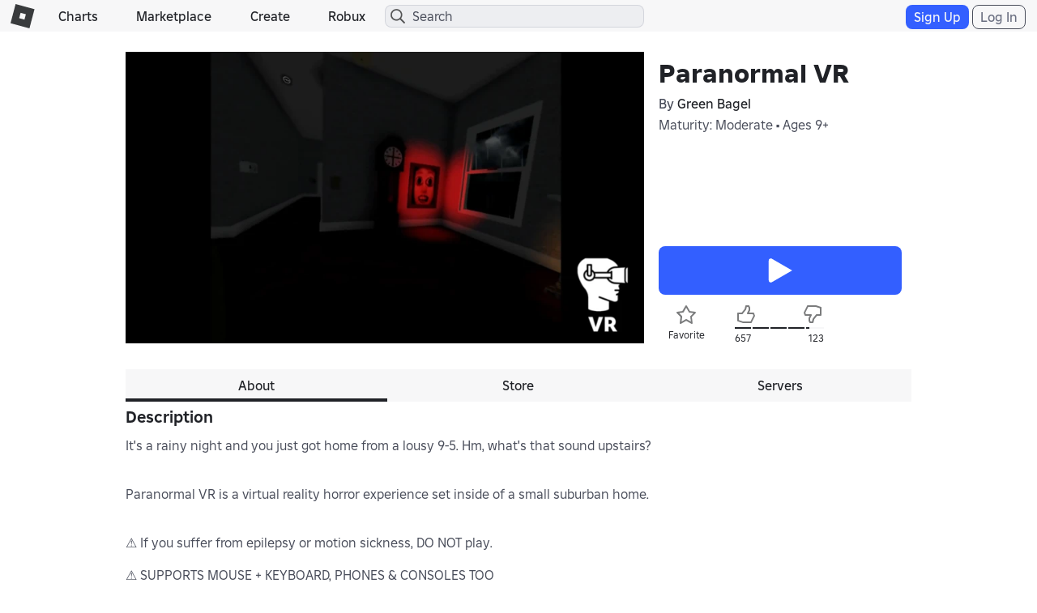

--- FILE ---
content_type: text/html; charset=utf-8
request_url: https://www.roblox.com/games/votingservice/5794373973
body_size: 337
content:

    <li id="voting-section"
        class="voting-panel body"
        data-target-id="5794373973"
        data-total-up-votes="657"
        data-total-down-votes="123"
        data-vote-modal=""
        data-user-authenticated="false"
        data-vote-url="https://apis.roblox.com/voting-api/vote/asset/5794373973?vote="
        data-register-url=""
        data-account-page-url="">
        <div class="spinner spinner-sm loading"></div>
            <div class="vote-summary">
                <div class="voting-details">
                    <div class="users-vote ">

                        <div class="upvote">
                            <span class="icon-like "></span>
                        </div>

                        <div class="vote-details">
                            <div class="vote-container">
                                <div class="vote-background"></div>
                                <div class="vote-percentage"></div>
                                <div class="vote-mask">
                                    <div class="segment seg-1"></div>
                                    <div class="segment seg-2"></div>
                                    <div class="segment seg-3"></div>
                                    <div class="segment seg-4"></div>
                                </div>
                            </div>

                            <div class="vote-numbers">
                                <div class="count-left">
                                    <span id="vote-up-text" title="657" class="vote-text">657</span>
                                </div>
                                <div class="count-right">
                                    <span id="vote-down-text" title="123" class="vote-text">123</span>

                                    </div>
                            </div>
                        </div>

                        <div class="downvote">
                            <span class="icon-dislike "></span>
                        </div>

                    </div>
                </div>

            </div>
    </li>


--- FILE ---
content_type: application/javascript
request_url: https://js.rbxcdn.com/fc24a91ab1572c760fe89a1332736f4b3800627d5268657d472c4ea593cedf4e.js
body_size: 34126
content:
var Roblox = Roblox || {};
Roblox.LangDynamic = Roblox.LangDynamic || {};
Roblox.LangDynamic["Feature.AccountSettings"] = {"MessageEmailAlreadyVerifiedError":"Your email is already verified!","MessageNoEmailAssociatedError":"You must associate an email address with your account","MessageTooManyAttemptsError":"Too many attempts. Please try again later.","MessageSettingsUpdateSuccess":"Your settings have been updated.","MessageWrongPassword":"Your password is incorrect.","MessageInvalidEmail":"Invalid Email","MessageTooManyAccountsOnEmailError":"There are too many accounts associated with this email address.","MessageEmailAddSuccess":"Email Added","MessageFeatureDisabledError":"This feature is currently disabled. Please try again later.","MessageSameEmailError":"This is already the current verified email.","MessageUnknownError":"An unknown error occurred.","MessagePermissionError":"You don't have enough Robux to change your username.","MessageInsufficientRobuxErrorForUserName":"You don't have enough Robux to change your username.","Description.Dialog.EmailProvideAndVerifyWarning":"You must provide and verify your email before you can change your username.","Heading.Dialog.InvalidUsername":"Invalid Username","Response.Dialog.InvalidUsername":"Press Send to submit the ticket or press Cancel to edit the username.  The username is very important information and may help get your issue addressed quicker.","Action.Dialog.Send":"Send","Heading.PageTitle":"Settings","Heading.Tab.AccountInfo":"Account Info","Heading.Tab.Security":"Security","Heading.Tab.Privacy":"Privacy","Heading.Tab.Billing":"Payment Methods","Heading.Tab.Notifications":"Notifications","Heading.AccountInfo":"Account Info","Heading.Personal":"Personal","Heading.SocialNetworks":"Social Networks","Heading.TwoStepVerification":"2-Step Verification","Heading.AccountControls":"What are Account Controls?","Heading.Pin":"Account PIN","Heading.Restrictions":"Account Restrictions","Heading.SocialSignOn":"Social Sign On","Heading.SecureSignOut":"Secure Sign Out","Heading.Xbox":"Xbox","Heading.PrivacySettings":"Privacy Settings","Heading.OtherSettings":"Other Settings","Heading.BlockedUsers":"Blocked Users","Heading.Billing":"Billing","Heading.Notifications":"Notifications","Heading.DesktopPush":"Desktop Push","Heading.NotificationStream":"Notification Stream","Heading.ContactSettings":"Contact Settings","Heading.MembershipStatus":"Membership status","Heading.RenevalDate":"Renewal date","Heading.NotificationOptions":"Notify me when","Heading.SuccessDialogTitle":"Success","Heading.Dialog.ChangeUsername":"Change Username","Heading.Dialog.ChangePassword":"Change Password","Heading.Dialog.ChangeEmail":"Change My Email","Heading.Dialog.AddPhone":"Add Phone","Heading.Dialog.VerifyPhone":"Verify Phone","Heading.Dialog.EditPhone":"Edit Phone","Heading.Dialog.RemovePhone":"Remove Phone","Heading.Dialog.ChangeEmailConfirmation":"Email Address Changed","Heading.Dialog.ChangePasswordConfirmation":"Success","Heading.Dialog.InsufficientFunds":"Insufficient Funds","Heading.Notifications.Stream":"Notification Stream","Heading.Notifications.DesktopPush":"Desktop Push","Heading.Notifications.MobilePush":"Mobile Push","Heading.Notifications.ActionWhen":"Notify me when","Action.SocialDisconnect":"Disconnect","Action.Save":"Save","Action.Unblock":"Unblock","Action.Show":"Show","Action.Hide":"Hide","Action.UpgradeMembership":"Upgrade Membership","Action.JoinBuildersClub":"Join Builders Club","Action.CancelRenewal":"Cancel Renewal","Action.SignoutAllSessions":"Sign out","Action.SuccessDialogButtonText":"OK","Action.Dialog.Close":"Close","Action.Dialog.ChangeUsernameBuy":"Buy","Action.Dialog.ChangePassword":"Update","Action.Dialog.ChangeEmail":"Change Email","Action.Dialog.AddPhone":"Add Phone","Action.Dialog.RemovePhonePrimary":"Remove","Action.Dialog.EditPhonePrimary":"Edit Phone","Action.Dialog.EditPhoneSecondary":"Remove Phone Number","Action.Dialog.RemovePhoneSecondary":"Cancel","Action.Dialog.VerifyPhonePrimary":"Verify","Action.Dialog.VerifyPhoneSecondary":"Cancel","Action.Dialog.VerifyPhoneResendLink":"Resend Code","Action.Dialog.ChangeEmailConfirmation":"OK","Action.Dialog.ChangePasswordConfirmation":"OK","Action.Dialog.InsufficientFundsBuy":"Buy","Label.Username":"Username:","Label.Password":"Password:","Label.AddPassword":"Add Password:","Label.Phone":"Phone Number:","Label.AddPhone":"Add Phone","Label.UpdatePhone":"Update Phone","Label.AddPhoneLink":"Add Phone","Label.Email":"Email Address:","Label.UpdateEmail":"Update Email","Label.EmailParent":"Parent's Email Address:","Label.AddEmail":"Add Email","Label.AddEmailParent":"Add Parent's Email","Label.TwoStepVerification":"Improve your account security. A code will be required for some actions like logging in.","Label.TwoStepVerificationEnabled":"Your account is protected!","Label.TwoStepPrerequisite":"Receive unique security codes at your specified email.","Label.AccountPinDisabled":"Account PIN is currently disabled","Label.AccountPinEnabled":"Account PIN is currently enabled","Label.AccountRestrictionDisabled":"Account Restrictions are disabled","Label.AccountRestrictionEnabled":"Account Restrictions are enabled","Label.Notifications.Chat":"Someone chats with me","Label.Notifications.FriendRequestAccepted":"Someone accepts my friend request","Label.Notifications.FriendRequestReceived":"I receive a friend request","Label.Notifications.PartyInvited":"Someone invites me to a party","Label.Notifications.PartyJoined":"Someone joins a party I'm in","Label.Notifications.PrivateMessage":"I receive a private message","Label.Notifications.AddedToPrivateServer":"I am invited to a VIP server","Label.Verified":"Verified","Label.Verify":"Verify","Label.EmailVerificationPending":"Pending verification","Label.Facebook":"Facebook","Label.GooglePlus":"Google+:","Label.SignOutAllSessions":"Sign out of all other sessions","Label.SocialLinksVisibility":"Visible to","Label.Twitch":"Twitch","Label.Twitter":"Twitter","Label.WhoCanChatInApp":"Who can chat with me in app?","Label.WhoCanChatInGame":"Who can chat with me?","Label.WhoCanInviteVIP":"Who can invite me to VIP Servers?","Label.WhoCanJoinGame":"Who can join me in experiences?","Label.WhoCanMessageMe":"Who can message me?","Label.WhoCanTradeWithMe":"Who can trade with me?","Label.TradeFilter":"Trade quality filter","Label.YouTube":"YouTube","Label.ToolTip.ContactSettings":"Custom - Control your own settings. Default - Enable chat and messages with Friends. Off - Disables chat and messages.","Label.ToolTip.WhoCanChatInApp":"This setting controls who this user will be allowed to chat with in the app and on the web (separate from in experience). The setting also prevents this user from posting on community walls.","Label.ToolTip.WhoCanChatInGame":"This setting controls who this user will be allowed to chat with in experience.","Label.ToolTip.WhoCanInviteVIP":"This setting controls who can join this user in VIP servers - servers that can only be joined by invitation of the server owner.","Label.ToolTip.WhoCanJoinGame":"This setting controls who can see which experience I'm in and join me in my server. Selecting no one means no one can follow me into my specific server, but I will be interacting with other users.","Label.ToolTip.WhoCanMessageMe":"This setting controls who this user can receive messages from in their messages inbox.","Label.ToolTip.PrivacyMode":"Click here for more information","Label.Dialog.ChangeUsernameField":"Desired Username","Label.Dialog.ChangeUsernameAccountPassword":"Account Password","Label.Dialog.ChangePasswordCurrent":"Current Password","Label.Dialog.ChangePasswordNew":"New Password","Label.Dialog.ChangePasswordConfirm":"Confirm Password","Label.Dialog.AddPhoneField":"Phone Number","Label.Dialog.AddPhonePassword":"Verify Account Password","Label.Dialog.VerifyPhoneCode":"Enter Code ({digitCount}-digit)","Label.Dialog.VerifyPhoneCodeLabel":"Enter the code we just sent to your phone","Label.Dialog.EditPhoneCurrentNumber":"Current Number:","Label.Dialog.ChangeEmailField":"Change My Email","Label.DropDown.Everyone":"Everyone","Label.DropDown.Followers":"Friends, Users I Follow, and Followers","Label.DropDown.Following":"Friends and Users I Follow","Label.DropDown.Friends":"Friends","Label.DropDown.NoOne":"No one","Label.DropDown.Default":"Default","Label.DropDown.Custom":"Custom","Label.DropDown.Off":"Off","Label.DropDown.None":"None","Label.DropDown.Medium":"Medium","Label.DropDown.High":"High","Label.DropDown.Low":"Low","Label.Birthday":"Birthday","Label.TwoStepEmail":"enable 2 Step Verification","Label.RenevalDate":"Renewal date","Label.ExpirationDate":"Expiration date","Label.RenevalDateMessage":"Automatically renew on {startSpan}{expirationDate}{endSpan}.","Label.ExpirationDateMessage":"Expires on {startSpan}{expirationDate}{endSpan}","Label.PrivacyMode":"Privacy Mode","Label.SocialUsername":"Connected as {socialUsername}","Label.MembershipName":"{startSpan}Builders Club{endSpan} membership","Label.BuildersClub":"Builders Club","Label.BuildersClubJoin":"You're not a member yet. Join {startSpan}Builders Club{endSpan} today!","Label.BillingHelp":"For billing and payment questions:","Label.ConnectAccount":"Connect account:","Label.Gender":"Gender","Label.PreviousUsernames":"Previous usernames:","Label.ChangeYourUsername":"change your username","Label.Country":"Choose a Country/Region","Label.XboxConnected":"Connected with an Xbox account","Example.Description":"Describe yourself(1000 character limit)","Example.Facebook":"e.g. www.facebook.com/Roblox","Example.GooglePlus":"e.g. http://plus.google.com/profileId","Example.Twitch":"e.g. www.twitch.tv/roblox/profile","Example.Twitter":"e.g. @Roblox","Example.YouTube":"e.g. www.youtube.com/user/roblox","Description.HoverText.ChangeUsername":"Change Username","Description.HoverText.ChangePassword":"Change Password","Description.HoverText.UpdateEmail":"Update Email","Description.HelpText.PrivacyMode":"Updating age to under 13 will enable Privacy Mode.","Description.HelpText.Description":"Do not provide any details that can be used to identify you outside Roblox.","Description.TwoStepVerificationSecondary":"Receive unique security codes at your specified email.","Description.TwoStepverificationSecondaryEnabled":"Receive unique security codes at {email}.","Description.AccountControls":"You can setup account restrictions on this account to restrict access to account settings and uncurated content","Description.AccountRestrictionsEnabled":"This account can only access our curated content on the platform. Additionally, Communication Settings (under the {linkStart}Privacy{linkEnd} page) will be set to Off.","Description.ContactSetting":"Communication Settings are locked because Account Restrictions (under {linkStart}Security{linkEnd} page) is enabled","Description.DesktopPush1":"See notifications on this computer even when Roblox is closed.","Description.DesktopPush2":"To see notifications, you may be prompted to turn on push notifications on your browser.","Description.DesktopPush3":"Desktop notifications for this device.","Description.MobilePush1":"See notifications on your devices' home screens. You can turn them on or off from the Roblox app.","Description.MobilePush2":"Mobile push notifications for this device.","Description.MembershipStatus":"You're not a member yet. Join Builders Club today!","Description.NotificationStream1":"See notifications in my stream. Click the notifications icon in the top bar to view these notifications.","Description.NotificationStream2":"After you turn off a notification type, we won't send you any new notifications of that type.","Description.BlockedLimitMessage":"You're blocking {totalBlockedCount} of {maxBlockedCount} users allowed:","Description.RenevalFromWebsiteOnly":"Note: If you would like to cancel your renewal membership, please log in from the website.","Description.Dialog.ChangeUsernamePageText":"Change username for {robuxIcon} {price}?","Description.Dialog.ChangeUsernameTitle":"Change Username","Description.SuccessDialogMessage":"Saved Successfully!","Description.Dialog.ChangeEmailConfirmation":"An email has been sent for verification","Description.Dialog.ChangeUsernameDisclaimer":"Important: Original account creation date will carry over to your new username.","Description.Dialog.ChangeUsernameHistory":"Previous forum posts will appear under your old username and will NOT carry over to your new username.","Description.Dialog.AddPhone":"Please confirm your country code and enter your phone number. We will send a text message to complete verification. (Note: Text messaging charges may apply)","Description.Dialog.ChangePasswordConfirmation":"You have successfully changed your password.","Description.Dialog.EditPhoneWarning":"The phone number will not change until the new phone number has been verified.","Description.Dialog.RemovePhoneWarning":"Are you sure that you want to remove your phone number which ends with {phoneLast4}?","Description.Dialog.ChangeEmailWarning":"The account email will not change until the new email has been verified.","Description.Dialog.InsufficientFundsWarning":"You need {robuxToBuy} more to change your username. Would you like to buy more Robux?","Response.Dialog.ChangeUsernameNoInput":"Please enter a username.","Response.Dialog.ChangeUsernameNotAvailable":"This username is already in use.","Response.Dialog.ChangePasswordTooShortError":"Must be at least 8 characters long","Response.Dialog.ChangePasswordNoMatch":"Passwords do not match","Response.Dialog.VerifyPhoneInvalidCode":"Code is invalid. Please check your phone and try again.","Response.SocialMedia.ValidationError":"The social network link is not valid.","Heading.Transactions":"Transactions","Heading.Dialog.DefaultSuccess":"Success","Heading.Dialog.DefaultError":"Error","Heading.Dialog.AddPassword":"Add Password","Heading.Dialog.ChangePasswordSuccess":"Success","Heading.Dialog.VerifyEmail":"Verify Email","Heading.Dialog.VerifiedEmailRequired":"Verified Email Required","Heading.Dialog.PinCreate":"Add PIN","Heading.Dialog.PinCreateSuccessConfirmation":"Success","Heading.Dialog.PinUnlock":"Account PIN Required","Action.BillingHistoryLoadMore":"Load More","Action.Dialog.Cancel":"Cancel","Action.Dialog.Yes":"Yes","Action.Dialog.No":"No","Action.Dialog.Success":"OK","Action.Dialog.AddEmail":"Add Email","Action.Dialog.VerifyEmailPrimary":"Verify Email","Action.Dialog.VerifyEmailOk":"OK","Action.Dialog.VerifyEmailRetry":"Retry","Action.Dialog.PinCreate":"Add","Action.Dialog.PinCreateOk":"OK","Action.Dialog.PinUnlock":"Unlock","Label.BillingHistoryDate":"Date","Label.BillingHistoryDescription":"Description","Label.BillingHistoryCost":"Cost","Label.BillingHistoryPaymentType":"Payment Type","Label.BillingHistoryCardNumber":"Ending in {lastFourCard}","Label.BillingHistoryNoTransactions":"No Transactions","Label.ToolTip.PinLocked":"All settings are locked. To edit, please unlock with your PIN","Label.ToolTip.PinUnlocked":"Click to lock your Settings page","Label.Dialog.VerifyPassword":"Verify Account Password","Label.Dialog.EmailRequired":"Email Required","Label.Dialog.EmailAddressChanged":"Email Address Changed","Label.Dialog.AddEmailUnder13":"Add Parent's Email","Label.Dialog.ChangeEmailUnder13":"Change Parent's Email","Label.Dialog.AddEmailOver13":"Add My Email","Label.Dialog.ChangeEmailOver13":"Change My Email","Label.Dialog.VerifySms":"Verify SMS","Label.Dialog.VerifiedEmail":"Verified email:","Label.Dialog.CreatePin":"Create a {digitCount}-digit PIN","Label.Dialog.ConfirmPin":"Confirm your PIN","Label.PinTimeRemaining":"Time Remaining","Label.PinTimeSecs":"sec","Label.PinTimeMins":"min","Label.ChooseLanguage":"Choose Language","Description.Dialog.EmailVerifyWarning":"You must verify your email before you can change your username.","Description.Dialog.EmailVerificationSent":"Thanks! Your verification email has been sent.","Description.Dialog.FacebookDisconnectWarning":"Please add password to secure your account before disconnecting from Facebook.","Description.Dialog.PinUnlock":"Enter the PIN attached to your account","Response.Dialog.EmailSentForVerification":"An email has been sent for verification.","Response.Dialog.InvalidEmailAddress":"Invalid Email Address","Response.Dialog.InvalidPhoneNumber":"Invalid phone number","Response.Dialog.CountryListError":"Error loading country list","Response.Dialog.DefaultErrorTitle":"Error occured","Response.Dialog.DefaultErrorMessage":"Something went wrong, please try again later.","Response.Dialog.DefaultSuccessMessage":"Saved Successfully!","Response.Dialog.SignoutSessionsConfirmation":"You have been signed out of all other sessions.","Response.Dialog.SignoutSessionFailed":"There was an error signing you out of all other sessions, please try again later.","Response.NotificationBar.PhoneVerifyConfirmation":"Phone has been successfully updated!","Response.NotificationBar.PhoneRemovedConfirmation":"Phone has been removed","Response.Dialog.PinCreateMismatch":"PINs do not match","Response.Dialog.PinCreateConfirmation":"Your PIN is now set. You will need to enter this PIN before accessing the Settings page in the future.","Response.Dialog.DisconnectXBoxError":"There was an error disconnecting your Xbox account, please try again later.","Response.Dialog.UpdateNotificationSettingsError":"There was an error updating your notification settings, please try again later.","Response.Dialog.TwoStepSuccessTitle":"2 Step Verification Enabled","Response.Dialog.TwoStepSucessBody":"Your account is now protected! No further action is required at this time. A security code will be sent for some actions like logging in.","Response.Dialog.Warning":"Warning","Response.Dialog.TwoStepDisableWarning":"If you turn off 2-Step Verification, your account will be less secure and only your password will be needed for actions like logging in. Are you sure?","Response.Dialog.BirthdayChangeDefaultWarning":"Changing your birthday to be under age 13 cannot be un-done. Are you sure you want to continue?","Response.Dialog.BirthdayChangeSocialWarning":"Changing your birthday to under age 13 cannot be un-done. Your Social Sign On from Facebook will be disabled and you will need to sign on using your Roblox password.","Response.Dialog.BirthdayChangePasswordTitle":"Must Add Password","Response.Dialog.BirthdayChangePasswordBody":"You must add a password to your Roblox account to change your birthday.","Response.Dialog.CurrencyServiceError":"There was an error with the currency service. Try again later.","LabelInsufficientRobux":"Insufficient Robux","MessagePinLockedError":"PIN is locked.","Label.ToolTip.WhoCanFindMeByPhone":"This setting controls who can find you using the phone number you provided.","Label.WhoCanFindMeByPhone":"Who can find me by my phone number?","Response.Dialog.ChangeUsernameNotAllowed":"Username not appropriate for Roblox.","Response.Dialog.ChangeUsernameSuccess":"Successfully changed username.","Description.Dialog.MissingEmailAccountPin":"You must provide and verify your email before you can add a PIN.","Description.Dialog.MissingEmailTwoStepVerification":"You must provide and verify your email before you can enable 2 Step Verification.","Description.Dialog.MissingEmailUsername":"You must provide and verify your email before you can change your username.","Description.Dialog.UnverifiedEmailAccountPin":"You must verify your email before you can add a PIN.","Description.Dialog.UnverifiedEmailTwoStepVerification":"You must verify your email before you can enable 2 Step Verification.","Description.Dialog.UnverifiedEmailUsername":"You must verify your email before you can change your username.","Label.Notifications.ConversationUniverseChanged":"Someone pins a new experience to visit together","Label.BillingHistoryGeneralErrors":"Service is currently disabled, please try again later.","Label.Notifications.TeamCreateInvite":"Someone invites me to edit an experience","Response.IncorrectPasswordTryAgain":"Incorrect password. Please check your password and try again.","Response.PinRequired":"Please enter your PIN to change your settings.","Respones.InvalidCodePhone":"Code is invalid. Please check your phone and try again.","Response.CodeRequired":"A code is required. Please enter your code.","Response.GeneralError":"An error occurred. Please try again.","Response.FeatureDisabled":"This feature is currently disabled. Please try again later.","Response.InvalidPhoneTryAgain":"Phone number format is invalid. Please check and try again.","Response.IncorrectCodeTooManyTimes":"You have entered the incorrect code too many times.","Response.NumberAlreadyAssociated":"Number is already associated with another account.","Label.UseDeviceLanguage":"Use Device Language","Response.Dialog.PasswordRulesError":"Password must contain at least 2 digits, 4 letters, 1 symbol, and be at least 8 characters.","Response.Dialog.ChangePasswordIncorrectPassword":"Your current password is incorrect, the password was not changed.","Description.UsernameChangeEmail.Subject":"Roblox Username Change","Description.UsernameChangeEmail.From":"{escapeLiteralStart}Roblox Username Change{escapeLiteralEnd} {fromEmailAddress}","Description.VerificationEmail.From.Under13":"{escapeLiteratStart}Roblox Account Authorization{escapeLiteralEnd} {fromEmailAddress}","Description.VerificationEmail.From.Over13":"{escapeLiteratStart}Roblox Email Verification{escapeLiteralEnd} {fromEmailAddress}","Description.VerificationEmail.Subject.Under13":"Roblox Account Authorization","Description.VerificationEmail.Subject.Over13":"Roblox Email Verification","Description.VerificationEmail.HtmlBody.Over13":"Dear Roblox user,{lineBreak}{lineBreak}We are pleased that you have chosen to secure your {username} account by providing an email address.{lineBreak}By verifying the email address associated with your Roblox account, you enable a higher level of account security.{lineBreak}Please click the button below to complete the verification process.{lineBreak}{lineBreak}{aTagStartWithHref}{verificationLink}{targetBlank}{buttonStart}Verify Email{buttonEnd}{aTagEnd}","Description.VerificationEmail.PlainBody.Over13":"Dear Roblox user,{lineBreak}{lineBreak}We are pleased that you have chosen to secure your {username} account by providing an email address.{lineBreak}By verifying the email address associated with your Roblox account, you enable a higher level of account security.{lineBreak}Please click the link below to complete the verification process{lineBreak}{verificationLink}.\n","Description.VerificationEmail.HtmlBody.Under13":"Hello,{lineBreak}{lineBreak}Your child created the account {boldTagStart}{username}{boldTagEnd} on Roblox, an online entertainment platform that enables kids to imagine, create, and play together in immersive, user-generated 3D worlds. Our platform also provides a free development tool called “Roblox Studio” that allows users to create anything they imagine, from simple drag-and-drop building experiences to complex multiplayer games. Millions of kids have used Roblox to imagine what it’s like to create the ultimate theme park, compete as a professional race car driver, star in a fashion show, or simply build a dream home and hang out with friends.{lineBreak}{lineBreak}This email is to inform you that your child has provided us with a username, date of birth, and a parent’s email address. The parent’s email address is only used for account management, password resets if the child forgets their password, and to notify parents of changes to the child’s account access. To verify your email address, please click the button below: {lineBreak}{lineBreak}{aTagStartWithHref}{verificationLink}{hrefEnd}{buttonStart}Verify Email{buttonEnd}{aTagEnd}{lineBreak}{lineBreak}{boldTagStart}About Roblox{boldTagEnd}{lineBreak}{lineBreak}Roblox is dedicated to building an enjoyable, family-friendly environment. We are constantly evolving our safety features and working with digital safety experts to ensure that all players have a safe, comfortable place to play, chat, and collaborate on creative projects. We recommend that you visit our Parent’s Guide to help yourself get acquainted with our platform and find helpful tips for creating a positive experience for your kids on Roblox: {aTagStartWithHref}{parentalPageLink}{hrefEnd}{parentalPageLink}{aTagEnd}{lineBreak}{lineBreak}Roblox also offers {boldTagStart}parental controls{boldTagEnd}. Parents can enable a parent PIN and change their child’s communication and chat settings. You can find these controls by visiting the security and privacy tabs in the account settings while logged into your child’s account.{lineBreak}{lineBreak}To add a parent PIN, please visit: {aTagStartWithHref}{accountSecurityLink}{hrefEnd}{accountSecurityLink}{aTagEnd}.{lineBreak}{lineBreak}To change chat settings, please visit: {aTagStartWithHref}{accountPrivacyLink}{hrefEnd}{accountPrivacyLink}{aTagEnd}.{lineBreak}{lineBreak}{boldTagStart}Privacy{boldTagEnd}{lineBreak}{lineBreak}You may remove your child's account by contacting customer service at {aTagStartWithHref}{supportPageLink}{hrefEnd}{supportPageLink}{aTagEnd}. Your email will not be used for any other purpose, disclosed to third parties, or combined with any other personal information collected from your child. Please review our privacy policy for more information at {aTagStartWithHref}{privacyPageLink}{hrefEnd}{privacyPageLink}{aTagEnd}.{lineBreak}{lineBreak}{lineBreak}Thank you,{lineBreak}{lineBreak}The Roblox Team {lineBreak}{lineBreak} Do not reply to this email directly. {lineBreak}{lineBreak} {aTagStartWithHref}{robloxWebsiteLink}{hrefEnd}{robloxWebsiteLink}{aTagEnd} {lineBreak}{lineBreak} {aTagStartWithHref}{supportPageLink}{hrefEnd}{supportPageLink}{aTagEnd}","Description.VerificationEmail.HtmlBody.Under13.Part2":"You can find these controls by visiting the security and privacy tabs in the account settings while logged into your child’s account.{lineBreak}{lineBreak}To add a parent PIN, please visit: {aTagStartWithHref}{accountSecurityLink}{hrefEnd}{accountSecurityLink}{aTagEnd}.{lineBreak}{lineBreak}To change chat settings, please visit: {aTagStartWithHref}{accountPrivacyLink}{hrefEnd}{accountPrivacyLink}{aTagEnd}.{lineBreak}{lineBreak}{boldTagStart}Privacy{boldTagEnd}{lineBreak}{lineBreak}You may remove your child's account by contacting customer service at {aTagStartWithHref}{supportPageLink}{hrefEnd}{supportPageLink}{aTagEnd}. Your email will not be used for any other purpose, disclosed to third parties, or combined with any other personal information collected from your child. Please review our privacy policy for more information at {aTagStartWithHref}{privacyPageLink}{hrefEnd}{privacyPageLink}{aTagEnd}.{lineBreak}{lineBreak}{lineBreak}Thank you,{lineBreak}{lineBreak}The Roblox Team {lineBreak}{lineBreak} Do not reply to this email directly. {lineBreak}{lineBreak} {aTagStartWithHref}{robloxWebsiteLink}{hrefEnd}{robloxWebsiteLink}{aTagEnd} {lineBreak}{lineBreak} {aTagStartWithHref}{supportPageLink}{hrefEnd}{supportPageLink}{aTagEnd}","Label.Notifications.GameUpdate":"I receive update notifications","Message.Error.System":"System error.","Message.Error.NoPin":"No PIN exists on the account.","Message.Error.AccountLocked":"The account is locked. Unlock the acount before performing the action.","Message.Error.TooManyRequests":"Too many requests made. Try again later.","Message.Error.IncorrectPin":"Incorrect PIN.","Message.Error.AccountHasPin":"The account already has a PIN. Try making a different request.","Message.Error.NoVerifiedEmail":"The account does not have a verified email.","Message.Error.InvalidPinFormat":"Invalid PIN format.","Message.Error.Default":"Something went wrong, please try again later.","Message.Error.Email.Unknown":"An unknown error occurred.","Message.Error.Email.PinLocked":"PIN is locked.","Message.Error.Email.FeatureDisabled":"This feature is currently disabled. Please try again later.","Message.Error.Email.TooManyAccounts":"There are too many accounts associated with this email address.","Message.Error.Email.SameEmail":"This is already the current email.","Message.Error.Email.AlreadyVerified":"The email is already verified.","Message.Error.Email.TooManyUpdates":"Too many attempts to update email. Please try again later.","Message.Error.Email.TooManyVerify":"Too many attempts to send verification email. Please try again later.","Message.Error.Email.IncorrectPassword":"Password is incorrect.","Message.Error.Email.InvalidEmail":"Invalid email address.","Message.Error.Email.NoEmailAssociated":"No email address is associated with the account.","Label.WhoCanSeeInventory":"Who can see my inventory?","Label.ToolTip.WhoCanSeeInventory":"This setting controls who can see your inventory.","Respones.InventoryAndTradePrivacyConflictError":"The value for \"Who can trade with me\" should be the same or more restrictive than the value for \"Who can see my inventory\".","Description.AccountEmailRevertEmail.From":"{escapeLiteralStart}Roblox Email Reset{escapeLiteralEnd} {fromEmailAddress}","Description.AccountEmailRevertEmail.Subject":"Roblox Email Reset","Response.Dialog.UpdateInventorySetting":"We have updated your inventory privacy setting. The inventory and trade settings must be consistent.","Response.Dialog.UpdateTradeSetting":"We have updated your trade privacy setting. The inventory and trade settings must be consistent.","Label.ClassicTheme":"Off","Label.LightTheme":"Light","Label.DarkTheme":"Dark","Label.ThemeTitle":"Theme","Label.RobuxProductName":"{amount} Robux","Heading.Tab.FastTrack":"Fast Track","Heading.FastTrack":"Fast Track","Description.FastTrack":"You have been enrolled in the Fast Track reporting program for making good abuse reports.  Your abuse reports are now Fast Tracked for review.  Stay in the program by continuing to make good abuse reports. Thank you for helping to make Roblox a positive experience!","Label.FastTrack.Accuracy":"Accuracy","Label.FastTrack.You":"You","Label.FastTrack.AllFastTrackMembers":"Everyone","Label.FastTrack.ReportMonth":"Month","Label.FastTrack.ReportYear":"Year","Label.BillingHelpWithLink":"For questions on payment methods, please see the {aTagStartWithHref}{billingHelpPagesLink}{hrefEnd}billing help pages{aTagEnd}.","Description.HelpText.FastTrack.Accuracy":"Accuracy is how often moderation agreed with abuse reports. Your number will show after you submit several reports. 'Everyone' means all of the Fast Track members as a group.","Label.FastTrack.Statistics":"Statistics","Description.Dialog.ChangeUsernameForFree":"Change username once for free.","Action.Dialog.Update":"Update","ResponseAgeDownError":"Sorry but you cannot change your age to under 13.  If you are under 13, please create a new account and contact support to delete your old account.","Label.CountryTitle":"Location","Label.LocaleTitle":"Language","Label.Notifications.DeveloperMetricsAvailable":"Analytics report becomes available","Label.MembershipStatusRobloxPremium":"You're not a member yet. Join Roblox Premium today!","Label.PremiumClub":"Roblox Premium {amount}","Action.Join":"Join","Description.MembershipStatusRobloxPremium":"You're not a member yet. Join Roblox Premium today!","Label.RobloxPremiumClub":"Roblox Premium {amount}","Label.FollowCommunityStandardsV2":"Follow our {linkStart}Community Standards{linkEnd} when talking and report abuse if you hear it","Message.Error.InvalidFacebookUrl":"The Facebook profile url is invalid.","Message.Error.InvalidTwitterUrl":"The Twitter handle is invalid.","Message.Error.InvalidYouTubeUrl":"The YouTube url is invalid.","Message.Error.InvalidTwitchUrl":"The Twitch profile url is invalid.","Description.AccountEmailRevertEmail.HtmlBody.V2":"Dear {username},{lineBreak}{lineBreak}We noticed that you have changed your email address from {oldEmailAddress} to {newEmailAddress}. If you made this change, feel free to disregard this email.{lineBreak}{lineBreak}If you did not make this change, or did so by mistake, please click this link to change the email back: {aTagWithHref}{revertAccountEmailLinkWithTicket}{hrefEnd}{revertAccountEmailLink}{aTagEnd}. To keep your account safe, you will be asked to set a new password.{lineBreak}{lineBreak}Please do not reply to this message. If you have any questions, please visit our <a target=\"_blank\" href=\"{accountHelpLink}\">Help Center</a>.","Description.AccountEmailRevertEmail.PlainBody.V2":"Dear {username},{lineBreak}{lineBreak}We noticed that you have changed your email address from {oldEmailAddress} to {newEmailAddress}. If you made this change, feel free to disregard this email.{lineBreak}{lineBreak}If you did not make this change, or did so by mistake, please click this link to change the email back: {revertAccountEmailLink}. To keep your account safe, you will be asked to set a new password.{lineBreak}{lineBreak}Please do not reply to this message. If you have any questions, please visit our Help Center ({accountHelpLink}).","Label.Notifications.AddedToServer":"I am invited to a private server","Label.ToolTip.WhoCanInvitePrivateServer":"This setting controls who can join this user in private servers - servers that can only be joined by invitation of the server owner.","Label.WhoCanInvitePrivateServers":"Who can invite me to private servers?","Description.VerificationEmail.Subject.Over13.V2":"Roblox Email Verification: {username}","Description.VerificationEmail.Header.Over13.V2":"Roblox Email Verification","Description.VerificationEmail.Body.Over13.V2":"{paragraphStart}Hello,{paragraphEnd}{paragraphStart}Thanks for choosing to secure your Roblox account {emphasisStart}{username}{emphasisEnd} by providing an email address.{paragraphEnd}{paragraphStart}If you submitted this request, please click the button below to complete the verification process:{paragraphEnd}","Description.VerificationEmail.ButtonText.Over13.V2":"Verify Email","Description.VerificationEmail.BodyLower.Over13.V2":"{paragraphStart}Thank You,{lineBreak}{emphasisStart}The Roblox Team{emphasisEnd}{paragraphEnd}","Description.VerificationEmail.Footer.Over13.V2":"Do not reply to this email directly. You are receiving this email because there has been an attempt to verify a Roblox account with your email. If you did not make this request, please disregard this email.","Description.VerificationEmail.Links.Over13.V2":"{aTagStartWithHref}{AccountSafetyArticleLink}{hrefEnd}Account Safety{aTagEnd} | {aTagStartWithHref}{supportPageLink}{hrefEnd}Support{aTagEnd}","Description.VerificationEmail.Subject.Under13.V2":"Roblox Email Validation: {username}","Description.VerificationEmail.Header.Under13.V2":"Roblox Email Verification","Description.VerificationEmail.Body.Under13.V2":"{paragraphStart}Hello,{paragraphEnd}{paragraphStart}Your child created the account {emphasisStart}{username}{emphasisEnd} on Roblox, an online entertainment platform that enables kids to imagine, create, and play together in immersive, user-generated 3D worlds.{paragraphEnd}{paragraphStart}Your child has provided us with a username, date of birth, and a parent's email address. Please confirm this email address is correct by {emphasisStart}clicking the button below to complete the validation process{emphasisEnd}. Regardless of whether you validate the parental email address or not, the child will still be able to retain their account and chat with others.{paragraphEnd}{paragraphStart}By clicking the \"I Agree, Validate Email\" button you also agree that (a) You and your child agree to the Roblox {aTagStartWithHref}{termsOfServiceLink}{hrefEnd}Terms{aTagEnd}, including arbitration, and (b) You will supervise and be solely responsible for your child’s use of Roblox.{paragraphEnd}","Description.VerificationEmail.ButtonText.Under13.V2":"I Agree, Validate Email","Description.VerificationEmail.BodyLower.Under13.V2":"{paragraphStart}You can set your child's safety and parental control settings for their Roblox account at {aTagStartWithHref}{accountSettingsLink}{hrefEnd}{accountSettingsLink}{aTagEnd}.{paragraphEnd}{paragraphStart}{emphasisStart}Parent's Guide to Roblox{emphasisEnd}{paragraphEnd}{paragraphStart}We recommend that you visit our Parent’s Guide to help yourself get acquainted with our platform and find helpful tips for creating a positive experience for your kids on Roblox: {aTagStartWithHref}{parentalPageLink}{hrefEnd}{parentalPageLink}{aTagEnd}{paragraphEnd}{paragraphStart}{emphasisStart}Privacy{emphasisEnd}{paragraphEnd}{paragraphStart}You may remove your child's account anytime by contacting customer service at {aTagStartWithHref}{supportPageLink}{hrefEnd}{supportPageLink}{aTagEnd}. Your email will not be used for any other purpose, disclosed to third parties, or combined with any other personal information collected from your child. Please review our privacy policy for more information at {aTagStartWithHref}{privacyPageLink}{hrefEnd}{privacyPageLink}{aTagEnd}.{paragraphEnd}{paragraphStart}Thank You,{lineBreak}{emphasisStart}The Roblox Team{emphasisEnd}{paragraphEnd}","Description.VerificationEmail.Footer.Under13.V2":"Do not reply to this email directly. You are receiving this email because there has been an attempt to verify a Roblox account with your email. If you did not make this request, please disregard this email.","Description.VerificationEmail.Links.Under13.V2":"{aTagStartWithHref}{parentalPageLink}{hrefEnd}For Parents{aTagEnd} | {aTagStartWithHref}{supportPageLink}{hrefEnd}Support{aTagEnd}","Description.AccountPin":"When this setting is enabled, the PIN must be provided before changing settings.","Description.AccountRestrictions":"When this setting is enabled, this account can only access content that is appropriate for all audiences. Additionally, Communication Settings (under the {linkStart}Privacy{linkEnd} page) will be set to Off.","Heading.ParentalControls":"What are Parental Controls?","Description.ParentalControls":"Parental Controls allow parents to choose the correct settings that will control what experiences their child can access.","Label.DropDown.NoRestrictions":"No Restrictions","Label.DropDown.Teen":"Teen","Label.DropDown.PreTeen":"Pre-Teen","Label.DropDown.Child":"Child","Heading.Tab.ParentalControls":"Parental Controls","Heading.ContentRatings":"Content Ratings","Description.ContentRatings":"This setting controls what type of experiences this user is allowed to visit.","Description.ContactSettings":"Communication Settings are locked because Account Restrictions (under {linkStart}Parental Controls{linkEnd} page) are enabled","Heading.ParentPin":"Parent PIN","Label.ParenttPinDisabled":".","Label.ParentPinEnabled":"Parent PIN is enabled","Label.ParentPinDisabled":"Parent PIN is disabled","Label.EmailTwoStepVerificationCodes":"Email (Secure)","Label.AuthenticatorTwoStepVerificationCodes":"Authenticator App (Very Secure)","Label.AuthenticatorDisabledHelp":"An {aTagStart}external authenticator app{aTagEnd} is required.","Label.AuthenticatorHelpText":"Download an app on your phone to generate unique security codes. Suggested apps include Google Authenticator, Microsoft Authenticator, and Twilio's Authy.","Heading.Dialog.AuthenticatorSetup":"Authenticator Setup","Description.Dialog.AuthenticatorSetupQRCode":"Scan the QR code above into your authenticator app, then enter the generated code below.","Description.Dialog.AuthenticatorSetupManualEntryKey":"Enter the manual entry key above into your authenticator app, then enter the generated code below.","Action.Dialog.AuthenticatorSetupViewManualEntryKey":"Can't scan the QR code? Click here for manual entry.","Action.Dialog.AuthenticatorSetupViewQRCode":"View QR code","Label.Dialog.AuthenticatorSetupCodeInputPlaceholder":"Enter {codeLength}-digit Code","Action.Dialog.Verify":"Verify","Response.Dialog.InvalidCodeError":"Invalid code","Response.Dialog.AuthenticatorSessionExpired":"QR code has expired. Please close the modal and try again.","Heading.GenerateNewRecoveryCodes":"Generate New Backup Codes","Heading.RecoveryCodesGenerated":"Backup Codes","Description.Dialog.GenerateNewRecoveryCodes":"Please enter your account password to generate new backup codes.","Action.Dialog.Continue":"Continue","Description.Dialog.RecoveryCodesGenerated":"These are your new backup codes. Please save them as you will not be able to see the codes again later.","Label.Dialog.RecoveryCodesSavedConfirmation":"I've saved my backup codes","Label.Dialog.GenerateNewRecoveryCodesClearNotice":"{activeCodeCount} backup codes will become invalid when new ones are generated.","Label.GenerateRecoveryCodes":"Backup Codes","Label.RecoveryCodesHelpText":"Generate and use backup codes in case you lose access to your 2-Step Verification option. Do not share your backup codes with anyone.","Action.Generate":"Generate","Description.Dialog.InsufficientFundsWarningMessage":"You need {robuxIcon} {robuxToBuy} more to change your username. Would you like to buy more Robux?","Response.InvalidBirthday":"Invalid birthday.","Action.Dialog.VerifyAge":"Verify My Age","Description.AgeUnverified":"Your age is not verified.","Description.AgeVerified":"Your age is verified!","Description.AgeVerification":"To keep you and the community safe, age verification is required to access certain features on Roblox.","Label.EmailTwoStepVerificationCodesToggledOn":"Your Account is Protected via Email Verification","Label.GenerateNewRecoveryCodes":"Backup Codes","Label.UnusedRecoveryCodes":"You have {activeCodeCount} unused backup codes.","Description.RobuxSpendVerification":"2-step Verification is required to make further transactions.","Action.VerifyAge":"Verify Age","Label.AgeVerified":"Age Verified","Description.HelpText.VerifiedBirthday":"If you change your birthday, your age will no longer be verified.","Label.AddRestrictions":"You can add restriction hours to your child's account.","Label.BlockedFrom":"Blocked From","Label.BlockedUntil":"Blocked Until","Label.Repeat":"Repeat","Label.Everyday":"Every day","Response.Dialog.TimezoneUpdateSuccess":"Your time zone has been updated successfully!","Action.Add":"Add","Response.Dialog.TimezoneUpdateError":"Error updating time zone.","Response.Dialog.AtLeastOneHourAllowed":"People must have at least one hour of allowed time.","Response.Dialog.BlockedTimesWrongOrder":"Blocked Until time must be later than the Blocked From time.","Label.UpdateTimezonePrompt":"Looks like you are in the time zone: {timeZone}, update time zone?","Label.SaveRestrictionsPrompt":"Click on Save to update your changes.","Label.Every":"Every ","Heading.ScreentimeRestrictions":"Screen Time Restrictions","Response.Dialog.MissingDaySelection":"You must select at least one day of the week.","Description.CinderellaLaw":"The Youth Protection Revision Act, commonly known as the Shutdown Law or Cinderella Law, is an act of the South Korean National Assembly which forbids children under the age of 16 to play online video games between the hours of 00:00 and 06:00.","Label.CinderellaLawTooltip":"12am - 6am is automatically restricted and cannot be edited.","Label.TwoStepVerificationDescription":"Improve your account security. A code will be required for some actions like logging in.","Description.UsernameChangeEmail.Message":"Your username change request has been processed. Your username was changed from {oldUsername} to {newUsername}. If you did not request a username change, please review our account help information at our {startLink}Help Center{endLink}. Please do not reply to directly to this email as replies to this email address are not received.","Response.Dialog.TwoStepDisableWarningEmail":"If you turn off 2-Step Verification with Email, a security code from your email will no longer be required for some actions like logging in. Are you sure?","Response.Dialog.TwoStepDisableWarningAuthenticator":"If you turn off 2-Step Verification with Authenticator, a security code from the Authenticator App will no longer be required for some actions like logging in. Are you sure?","Response.Dialog.Under18IDVerified":"You must be at least 18 years old to save screen time restrictions.","Description.AgeRestrictedFeatures":"Beta Features","Label.VoiceChat":"Enable voice chat","Description.HelpText.VoiceChat":"Enabling voice chat will use your microphone input in voice enabled experiences.","Label.ThirdPartyVerificationDisclaimer":"By clicking 'Verify My Age' you will be completing an ID verification process operated by our third party service provider.","Description.VerificationEmail.Subject.Under13.V3":"Roblox Email Validation","Description.VerificationEmail.Body.Under13.V3":"{paragraphStart}Hello,{paragraphEnd}{paragraphStart}Your child created the account {emphasisStart}{username}{emphasisEnd} on Roblox, an online entertainment platform that enables kids to imagine, create, and play together in immersive, user-generated 3D worlds.{paragraphEnd}{paragraphStart}Your child has provided us with a username, date of birth, and a parent's email address. Please confirm this email address is correct by {emphasisStart}clicking the button below to complete the validation process{emphasisEnd}. Regardless of whether you validate the parental email address or not, the child will still be able to retain their account and chat with others.{paragraphEnd}{paragraphStart}By clicking the \"I Agree, Validate Email\" button you also agree that (a) You and your child agree to the Roblox Terms, including arbitration, and (b) You will supervise and be solely responsible for your child’s use of Roblox.{paragraphEnd}","Description.VerificationEmail.ButtonText.Under13.V3":"I Agree, Validate Email","Action.Dialog.AuthenticatorHelpMessage":"Click here for more info","Label.Notifications.GroupJoinRequestAccepted":"Someone accepts my community join request","Label.Visibility":"Appear Offline","Label.TwoStepVerificationEmailWarning":"Warning: You currently have both 2 Step Verification via Email and Authenticator app turned on. To keep your account super safe, we recommend that you have 2 Step Verification via Authenticator turned on, and 2 Step Verification via Email turned off.","Description.HelpText.Visibility":"This feature allows you to appear offline to all users for 12 hours or until turned off.","Response.Dialog.TooManyResendCode":"Too many requests to resend code. Please try again later.\t","Response.TooManyResendCode":"Too many requests to resend code. Please try again later.\t","Heading.MonthlyLimit":"Monthly Spend Restrictions","Description.MonthlyLimitEnabled":"Monthly Spend Restrictions are enabled","Description.MonthlyLimitDisabled":"Monthly Spend Restrictions are disabled","Description.MonthlyLimit":"This setting limits the amount of spend permitted on the under 13 year old user's account per calendar month. Default platform spending restrictions will apply when this setting is turned off.","Heading.NotificationSettings":"Spend Notifications","Description.NotificationSettingEnabled":"Spend Notifications are enabled","Description.NotificationSettingDisabled":"Spend Notifications are disabled","Description.NotificationSettings":"This setting controls notifications on spend sent to the verified parental email on the under 13 user's account. Parents who select the default will only receive email notifications when spend levels are exceedingly high in a given calendar month.","Label.DefaultNotifications":"Default Notifications","Label.AllNotifications":"All Notifications","Label.NotificationsOff":"Notifications Off","Label.GenderOptional":"Gender (Optional)","Message.MonthlySpendLimitTooHighErrorMessage":"Monthly spend limit must be below ","Message.MonthlySpendLimitBelowZeroErrorMessage":"Monthly spend limit must be above 0!","Message.MonthlySpendLimitTooHighError":"Monthly spend limit must be below {maxMonthlySpendLimit} USD!","Label.USDCurrency":"USD","Response.Dialog.EnableTwoStepVerification":"Turn on 2 Step Verification","Response.Dialog.EnableTwoStepVerificationMessage":"To turn on 2-Step Verification, please verify account password.","Message.RobuxSpendTwoStepVerificationMessage":"Verification is required to continue with your virtual transaction.","Message.ItemTradeTwoStepVerificationMessage":"Verification is required to continue with your trade.","Description.HelpText.OptInDisabled":"Voice chat enrollment has been temporarily disabled.","Label.ChatFilteringLevel":"Chat Filtering Level","Label.ToolTip.ChatFilteringLevel":"All text chat is scanned for language that is inappropriate within the Roblox community. This setting controls what you can send and receive while chatting with others on Roblox. ","Label.DropDown.MaximumFiltering":"Maximum Filtering","Label.DropDown.13PlusFiltering":"13+ Filtering","Description.HelpText.TemporarySuspension":"Due to the violation of our Community Standards, we have temporarily revoked your access to voice chat until","Description.HelpText.Revoked":"Due to multiple violations of our Community Standards, we have temporarily revoked your access to voice chat until the Beta phase ends.","Message.Error.InvalidGuildedUrl":"The Guilded profile url is invalid.","Example.Guilded":"e.g. guilded.gg/roblox","Label.Guilded":"Guilded","Description.HelpText.VoiceBan":"Your access to voice chat has been suspended for violating our Community Standards.","Message.ResaleTwoStepVerificationMessage":"Verification is required to continue with your resale.","Message.ManualKeyCopied":"Manual Key Copied To Clipboard","Description.SpendingLimit":"Spending Limit: {spendingLimit} {currencyType}","Heading.SpendLimit":"Spending Limit","Message.Error.CannotDisableSpendRestriction":"Spend restrictions can't be disabled in your region.","Message.Success.MonthlySpendUpdate":"Success! Monthly Spend Restrictions have been setted up.","Message.Error.CannotDisableSpendLimit":"Spend restrictions cannot be disabled in your region.","Description.MonthlySpendLimit":"This setting limits the amount of spend permitted on the under {age} year old user's account per calendar month. Default platform spending restrictions will apply when this setting is turned off.","Label.TwoStepVerificationEmailWarningNew":"You currently have both 2-Step Verification via Email and Authenticator App turned on. In most cases, to keep your account secure, you will only be allowed to log in via Authenticator.","Label.TwoStepVerificationPopUpEmailWarning":"Warning: If you choose to enable 2-Step Verification via both Email and the Authenticator App, you will be forced to use the Authenticator App for verification in most cases.","Message.MonthlySpendLimitExceedRangeError":"Please input a number between 0 and {maxSpendLimit}","Description.NotificationSettingsWithAge":"This setting controls notifications on spend sent to the verified parental email on the under {age} user's account. Parents who select the default will only receive email notifications when spend levels are exceedingly high in a given calendar month.","Description.ParentalSpendControlLaunchEmail.EmailSubject":"Changes to your Monthly Spend Restrictions settings","Description.ParentalSpendControlLaunchEmail.EmailSubjectForKorea":"Your Monthly Spend Restrictions settings have been changed","Description.ParentalSpendControlResetEmail.EmailSubject":"Your Monthly Spend Restrictions settings have been reset","Description.ParentalSpendControlResetEmail.EmailBody":"{paragraphStart}This email is to inform you that the country and purchase currency associated with the account {username} has recently changed. As a result, your previously set spend restrictions of {amount} {previousCurrency} per month have been reset and no longer apply to future purchases on this account. To set a new monthly spend restriction for the account in {newCurrency}, please visit {parentalControlsLinkStart}Parental Controls{linkEnd} in Settings.{paragraphEnd}{lineBreak}Thank you,{lineBreak}The Roblox Team","Label.ToolTip.MoreInfo":"Click here for more information","Response.Dialog.InvalidPasswordError":"Please create a more complex password","Title.AboutVoiceChat":"About Voice Chat","Description.BeforeCommunityStandards":"This setting allows qualified users to use voice to communicate in Roblox experiences. You are expected to follow the ","Label.CommunityStandards":"Roblox Community Standards","Description.AfterCommunityStandards":" while using this feature. If you see others breaking the rules, please report abuse to let us know.","Description.VoiceChatInfo.HowTitle":"How do I use voice chat?","Description.VoiceChatInfo.HowBody":"You can use voice chat in any experience where the developer has enabled it. Voice audio and game sounds will automatically play through your speaker or headphones as you join an experience. You’ll be able to speak with other users through your microphone.","Description.VoiceChatInfo.SafeTitle":"How can I stay safe while using voice chat?","Description.VoiceChatInfo.SafePreBody":"If you hear someone using harmful or dangerous language, please mute them and file an abuse report. For moderation and safety purposes, Roblox may record voice audio anywhere on the platform. More information in our ","Description.VoiceChatInfo.FAQ":"Voice Recording FAQ.","Label.HaveFun":"Have fun and stay safe!","Label.FreeCommConsent":"I consent to Roblox’s collection, use, and storage of my voice recording for moderation and safety purposes.","Label.LearnMore":"Learn more","Label.Cancel":"Cancel","Label.Enable":"Enable","Description.CommunityStandards":"This setting allows qualified users to use voice to communicate in Roblox experiences. You are expected to follow the {startLink}Roblox Community Standards{endLink} while using this feature. If you see others breaking the rules, please report abuse to let us know.","Description.VoiceChatInfo.SafeBody":"If you hear someone using harmful or dangerous language, please mute them and file an abuse report. For moderation and safety purposes, Roblox may record voice audio anywhere on the platform. More information in our {startLink}Voice Recording FAQ{endLink}.","Message.Success.MonthlySpendUpdate.V2":"Success! Monthly Spend Restrictions have been set up.","Label.FreeCommConsentOnly":"I consent to Roblox’s collection, use, and storage of my voice recording for moderation and safety purposes only.","Respones.InvalidPhoneNumberType":"This phone number is not valid. Please enter a different phone number.","Response.InvalidPhoneNumberType":"This phone number cannot be used. Please enter a different phone number.","Label.CreatedBy":"By {creator}","Heading.Communication":"Communication","Heading.ConnectWithContacts":"Connect With Contacts","Heading.PrivateServers":"Private Servers","Description.ConnectWithContacts":"Roblox uses your contacts to help you and your contacts find each other on Roblox. {linkStart}Learn more{linkEnd}{lineBreak}You must have a verified phone number to use this feature.","Label.PhoneNumberVerified":"Your phone number is verified.","Label.RecommendedContact":"Do you want to be recommended to Roblox users who have your phone number?","Description.RecommendedContact":"When using Roblox, users with your phone number will be able to see your name as saved in their device.","Action.AllowAccessContacts":"Allow Access To This Device’s Contacts","Description.AllowAccessContacts":"Roblox will periodically sync your device contacts to give you the most up to date recommendations. Only matches with existing Roblox users will be stored on Roblox servers.","Label.DeleteSyncedContactData":"Delete Synced Contact Data","Description.DeleteSyncedContactData":"When you remove access to your device contacts, you’ll have the option to delete your synced contact data.","Message.VerifiedPhoneNumberError":"Your phone number is not verified.","Description.DeleteContactDataInstructions":"This will delete your contact data that was synced from this device only. If you’ve synced contact data on multiple devices, you must do this separately per device. To delete all synced data from every connected device at once, go to your privacy settings on a desktop web browser.","Message.DeleteContactDataSuccess":"Successfully deleted synced contact data.","Message.DeleteContactDataFailure":"Unable to delete synced contact data.","Label.PhoneNumberNotVerified":"You have not verified your phone number.","Description.AccountRestrictionsEnabledOnPrivacy":"When this setting is enabled, this account can only access content that is appropriate for all audiences. Additionally, Communication Settings will be set to Off.","Description.Communication":"Communication Settings are locked because Account Restrictions are enabled","Message.AllowAccessContactsSuccess":"Successfully updated access to this device's contacts.","Message.AllowAccessContactsFailure":"Failed to update access to this devices contacts.","Description.ConnectWithContactsWeb":"To enable contacts, go to Add Connections in the Roblox app on your mobile device.","Heading.Tab.AppPermissions":"App Permissions","Action.Remove":"Remove","Message.ChangeExternalAppPermissions":"Change the permissions of external apps that have access to your information.","Label.EnableVoiceToChat":"Enable voice chat to talk with others in this experience.","Label.FollowCommunityStandards":"Follow our {linkStart}Community Standards{linkEnd} when talking and report abuse if you hear it.","Label.ConsentVoiceCollection":"I consent to Roblox’s collection, use, and storage of my {linkStart}voice recording{linkEnd} for moderation and safety purposes only.","Label.ImplicitConsentVoiceCollection":"By clicking on enable, I consent to Roblox’s collection, use, and storage of my {linkStart}voice recording{linkEnd} for moderation and safety purposes only.","Message.ConfirmAuthDelete":"Are you sure you want to remove the authorization for \"{appName}\"?","Heading.DeleteAuthorization":"Delete Authorization","Action.Cancel":"Cancel","Message.SuccessRemove":"The authorization to \"{appName}\" was successfully removed","Message.ErrorRemove":"There was an error removing the authorization. Please try again.","Heading.ExerciseDataRights":"Exercise Data Rights","Label.AccountDeletion":"Initiate Account Deletion","Action.Initiate":"Initiate","Description.AccountDeletionDescription":"Once you begin this process, this account will no longer be accessible and the deletion cannot be reversed.","Description.Dialog.VerifiedUsernameChangeWarning":"Warning: Changing your username will remove your verified badge status. Are you sure you want to do this?","Description.Dialog.Verified2FAChangeWarning":"Warning: Turning off your 2FA will remove your verified badge status. Are you sure you want to do this?","Message.NoDescription":"No Description","Message.NoAuthorizations":"No Authorizations","Heading.AdditionalVerificationMethod":"Additional Verification Method","Heading.SecurityKey":"Hardware Security Keys (Very Secure)","Label.AdditionalVerificationMethod":"Use a physical key, your device's face ID, or touch ID to validate your identity.","Label.SecurityKey":"Supported on web browsers, iPhone, and iPad. Use a hardware key as an extra layer of protection while logging in.","Heading.Email":"Email (Secure)","Label.TwoStepVerificationEmail":"Receive unique security codes at your specified email.","Heading.TextMessage":"Receive unique security codes by text message on your phone.","Heading.Authenticator":"Authenticator (Very Secure)","Label.Authenticator":"Download an app on your phone to generate unique security codes. Suggested apps include Google Authenticator, Microsoft Authenticator, and Twilio's Authy.","Description.TwoStepVerification":"An Extra Layer of Account Security {lineBreaks}In addition to your password, add an extra layer of protection to your account with 2-Step Verification at login, account recovery, and high-value transactions. Note: you can only enable one option below at a time.","Heading.RegisterSecurityKey":"Register Your Security Key","Label.SecurityKey.PhysicalKey":"Insert your key in your computer’s USB port and touch it when prompted.","Label.SecurityKey.BiometricKey":"Alternatively, set up this device using fingerprint or facial recognition.","Description.SecurityKey.SetupError":"Please try to set up your key again. If you’re still unable to set up, try another key.","Heading.NameSecurityKey":"Name Your Key","Description.SecurityKey.NameKey":"Name your key so that later you will know which one it is.","Label.SecurityKey.Name":"Security Key Name","Heading.SecurityKeyRegistered":"Security Key Registered","Description.SecurityKey.Register2SV":"Next time you sign in on web, you’ll use your security key with 2 Step Verification.","Action.AddSecurityKey":"Add Another Key","Action.DeleteSecurityKey":"Delete Key","Heading.ManageYourKeys":"Manage Your Keys","Label.SecurityKey.RegisteredKey":"{registeredKeysCount} out of {totalKeysCount} keys have been registered.","Label.SecurityKey.RegisteredKeysAtCapacity":"{registeredKeysCount} out of {totalKeysCount} keys have been registered. If you want to set up more keys, please delete 1 or more existing keys.","Heading.DeleteSecurityKey":"Delete Security Key","Description.SecurityKey.DeleteWarning":"Security keys protect your robux, experiences, limiteds and more. We would recommend deleting a key if you have lost it or it is no longer valid. {lineBreak}{lineBreak}Are you sure you want to delete your key?","Description.SecurityKey.DeleteSuccess":"{deletedKeyList} successfully deleted.","Message.UpdateRecommendAsContactSuccess":"Successfully updated recommendation preferences.","Message.UpdateRecommendAsContactFailure":"Unable to update recommendation preferences.","Label.LearnMoreAboutVoiceRecording":"Learn More about Voice Recording","Heading.ContentControls":"Allowed Experiences","Description.ContentControls":"Choose the {linkStart}highest age guideline{linkEnd} of experiences this account can join.","Label.ContentControls13":"13+ (Suitable for ages 13 and older)","Label.ContentControls9":"9+ (Suitable for ages 9 and older)","Label.ContentControlsAllAge":"All Ages (Suitable for everyone)","Message.ErrorLoadingAuthorizations":"There was a problem loading your app authorizations. Please try again.","Heading.SomethingWentWrong":"Something Went Wrong","Heading.TurnOnAuthenticator":"Turn on Authenticator First","Label.SecurityKey.TurnOnAuthenticator":"Security keys is currently on web only. Please set up Authenticator first so that you can use 2 Step Verification on all platforms.","Label.SetUp":"Set Up","Label.Manage":"Manage","Heading.Dialog.VerifiedPhoneRequired":"Verified Phone Required","Description.Dialog.MissingPhoneTwoStepVerification":"You must provide and verify your phone number before you can enable SMS 2-Step Verification.","Description.Dialog.UnverifiedPhoneTwoStepVerification":"You must verify your phone number before you can enable SMS 2-Step Verification.","Message.ContentControls":"All experiences are still searchable. Experiences without age guidelines are currently treated as 13+.","Label.SmsTwoStepVerificationCodes":"Text Messages (Secure)","Label.SmsTwoStepPrerequisite":"Receive unique security codes by text message on your phone.","Description.SmsTwoStepVerificationSecondaryEnabled":"Receive unique security codes by text message at {phoneNumber}.","Action.Next":"Next","Action.Okay":"Okay","Action.Done":"Done","Response.PhoneHasTooManyAssociatedAccounts":"You’ve reached the maximum number of accounts linked to one phone number.","Description.NumSyncedContacts":"You have {numDays, plural, =0 {no synced contacts} =1 {# synced contact available} other {# synced contacts available}}.","Label.SpatialVoiceExperienceWithLink":"This setting allows qualified users to use {linkStart}Spatial Voice{linkEnd} to communicate in Roblox experiences.","Heading.Dialog.PasswordVerification":"Password Verification","Description.Dialog.EnterYourPassword":"Please enter your password to continue.","Label.Dialog.YourPassword":"Your Password","Label.PermissionsCount":"{permissionCount, plural, =0 {# Permissions} =1 {# Permission} other {# Permissions}}","Label.ScopeDescriptionMessage":"Has access to {scopesList}","Label.OpenIdScopeDescription":"your user ID","Label.ProfileScopeDescription":"your username and profile","Label.CrossServerMessagingScopeDescription":"your messaging service API announcements","Action.Dialog.ForgotYourPassword":"Forgot your Password?","Label.TwoStepVerificationTitle":"An Extra Layer of Account Security","Label.TwoStepVerificationSingleMethodDescription":"Add an extra layer of protection to your account with 2-Step Verification at login, account recovery, and high-value transactions. You can only enable one of the following options at a time.","Response.Dialog.EnableTwoStepVerificationSingleMethodWarning":"To turn on a new 2 Step Verification option, your previous option will be turned off. Do you want to continue?","Heading.Dialog.OneOptionAtATime":"One Option At A Time","Description.SecurityKey.Deletion":"Security keys protect your robux, experiences, limiteds, and more. We would recommend deleting a key if you have lost it or it is no longer valid.","Description.SecurityKey.Warning":"Are you sure you want to delete your key?","Label.Notifications.ExperienceInvitation":"A friend invites me to an experience","Description.ContentControlsWithUnratedDescription":"Choose the highest {linkStart}age guideline{linkEnd} of experiences this account can join.{lineBreak}All experiences are still searchable. Unrated experiences are currently treated as 13+.","Heading.AllowedExperiences":"Allowed Experiences","Response.Dialog.ChangeAccountLocation":"Change Location","Heading.ChatWithVoice":"Chat with Voice","Label.SettingAllowsChatWithVoiceV2":"This setting allows you to {startLink}chat with your voice{endLink}","Label.ImplicitVoiceConsentV2":"By selecting enable, I consent to Roblox's collection, use, and storage of my voice recording to enable voice services and for moderation, safety, and improvement of our services and tools.","Label.LearnMoreAboutVoiceRecordingV2":"Learn more about voice recording","Label.AccountLocationTitle":"Account Location","Action.Dialog.SetAccountLocation":"Set Location","Warning.ChangeAccountLocation":"{boldStart}You can change your location only once{boldEnd}. Your location determines certain account settings, including your default privacy settings and the currency used for gift cards and purchases. If you are not sure why you need to make this change,  {boldStart}do not continue{boldEnd}.","Description.AccountLocation.ContactCustomerSupport":"Contact Roblox Support to change your Account Location","Heading.DeleteSecurityKeySuccess":"Security Key Deleted","Description.SecurityKey.DeletedKeysList":"{deletedKeyList} {verbTense} successfully deleted.","Heading.Dialog.VerifiedEmailOrPhoneRequired":"Verified Email or Phone Number Required","Description.Dialog.UnverifiedEmailOrPhoneTwoStepVerification":"You must provide and verify your email or phone number before you can enable 2-Step Verification via Authenticator App.","Heading.SMS":"Text Messages (Secure)","Message.Error.SecurityKeyNickname":"Nickname must be less than 40 characters long.","Message.Error.ExceededRegisteredKeysLimit":"The max number of keys have been registered.","Message.Error.InvalidCredentialNickname":"Please use a different nickname.","Label.AuthenticatorDisabledHelpText":"Download an app on your phone to generate unique security codes. Suggested apps include Google Authenticator, Microsoft Authenticator, and Twilio's Authy.","Heading.SecurityKey.PlatformNotSupported":"Platform Not Supported","Description.SecurityKey.WebOnly":"Security keys can only be registered on web.","Description.SecurityKey.AuthenticatorOff":"Turning off 2-Step Verification via Authenticator will also delete all of your security keys.","Message.Error.InvalidSettingOption":"The option for that setting is invalid or does not exist.","Message.Error.UserCannotTrade":"You do not have permission to trade.","Label.EnableMicrophone":"This setting allows you to {startLink}Chat with your Voice{endLink} in Roblox experiences.","Label.EnableCamera":"This setting allows you to {startLink}Chat as your Avatar{endLink} in Roblox Experiences.","Label.ImplicitConsentVoiceCollectionNoLink":"By clicking on enable, I consent to Roblox’s collection, use, and storage of my voice recording for moderation and safety purposes only.","Label.FreeCameraConsent":"I consent to Roblox’s collection, use, and storage of my voice recording for moderation and safety purposes only.","Label.ImplicitConsentCamera":"I consent to Roblox’s temporary use of my facial movements to animate my avatar’s face.","Label.LearnMoreAboutFacialAnimationPrivacy":"Learn More about Facial Animation Privacy","Label.RedDotAudio":"{redDot} The red dot indicates that Roblox is recording audio.","Label.GreenDotCamera":"{greenDot} The green dot indicates that the app is using your camera.","Heading.EnableMicrophone":"Enable Microphone","Heading.EnableCamera":"Enable Camera","Title.YourNewWayToChat":"Your New Way To Chat!","Label.EnableChatWithVoice":"Enable your microphone to Chat with your Voice in this experience.","Label.EnableChatWithVoiceWithLink":"Enable your microphone to {startLink}Chat with your Voice{endLink} in this experience.","Message.Error.Unauthorized":"User unauthorized to complete this action.","Label.ToolTip.WhosePrivateServerICanJoin":"People create private servers to control who can play in an experience with them. You can prevent this account from following links into private servers.","Label.WhosePrivateServerICanJoin":"Whose private servers can this account join through links?","Heading.Dialog.AreYouSure":"Are you sure you want to continue?","Description.TurnOnLowerSecurity2SVMethod":"Turning on a new 2-Step Verification method will disable 2-Step Verification via Authenticator app, our most secure verification method. We strongly do not recommend this. Are you sure? ","Label.WhoCanInvitePrivateServersV2":"Who can make me a member of their private server?","Label.ToolTip.WhoCanInvitePrivateServerV2":"If you’re a member of a private server, you can access it any time. You can control who’s automatically allowed to make you a member.","Description.DeleteContactDataInstructionsWeb":"This will delete your contact data from across all your synced devices.","Label.WhoseCanInvitePrivateServerV3":"Who can make me a member of their private server?","Label.ToolTip.WhoCanInvitePrivateServerV3":"If you’re a member of a private server, you can access it any time. You can control who’s automatically allowed to make you a member.","Label.ToolTip.WhosePrivateServerICanJoinV2":"People create private servers to control who can play in an experience with them. You can prevent this account from following links into private servers.","Label.WhosePrivateServerICanJoinV2":"Whose private servers can this account join through links?","Label.DropDown.FollowersV2":"Friends, users I follow, and my followers","Label.DropDown.FollowingV2":"Friends and users I follow","Label.WhoCanInvitePrivateServerV3":"Who can make me a member of their private server?","Description.SecurityWarning":"{boldStart}IMPORTANT:{boldEnd} Don’t share your security codes with anyone. This can include things like texting your code, screensharing, etc. Do not change security settings at someone else's request. Roblox will never ask you for your codes or to change settings to prove account ownership.","Description.SecurityWarningShort":"{boldStart}IMPORTANT:{boldEnd} Don't share your security codes with anyone. Roblox will never ask you for your codes. This can include things like texting your code, screensharing, etc.","Description.Dialog.MissingEmailAccountPinDelete":"You must provide and verify your email before you can delete your PIN.","Description.Dialog.UnverifiedEmailAccountPinDelete":"You must verify your email before you can delete your PIN.","Description.Dialog.MissingEmailAccountPinCreateU13":"You must provide and verify your parent's email before you can add a PIN.","Description.Dialog.MissingEmailAccountPinDeleteU13":"You must provide and verify your parent's email before you can delete your PIN.","Description.Dialog.UnverifiedEmailAccountPinDeleteU13":"You must verify your parent's email before you can delete your PIN.","Description.Dialog.UnverifiedEmailAccountPinCreateU13":"You must verify your parent's email before you can add a PIN.","Description.Dialog.ChangeEmailDisablePinWarning":"You must disable parent PIN in Parental Controls to change your email. ","Description.ChatFeatures":"Chat Features","Description.HelpText.VoiceChatNew":"Enabling microphone allows eligible users to chat with their voice in your experience.","Description.HelpText.ChatInExperiences":"Enabling microphone allows eligible users to chat with their voice in experiences.","Label.SpendingLimit":"Spending Limit:","Description.ConnectWithContactsV2":"Roblox uses your contacts to help you and your contacts find each other on Roblox. {linkStart}Learn more{linkEnd}{lineBreak}Verify your phone number to unlock more features.","Description.HelpText.CameraAndMicrophone":"Use your camera and microphone to share your voice and move your avatar's face in enabled experiences.","Label.ImplicitConsentCameraCollection":"By clicking on Enable, I consent to Roblox’s temporary use of my facial movements to animate my avatar’s face.","Description.ShortCodeLegalDisclaimer":"By clicking \"Continue\", you are submitting your phone number and agree to our {linkTagWithSmsTos}SMS Terms of Use{linkTagEnd} and {linkTagWithPrivacyPolicy}Privacy Policy{linkTagEnd}. We will send you a one-time verification code. Message and data rates may apply. Reply HELP for help.","Description.HelpText.ChatWithVoiceBan":"Your access to chat with voice has been suspended for violating our community standards.","Description.HelpText.ChatBan":"Your access to chat with voice and chat as your avatar has been suspended for violating our community standards.","Label.ExplicitConsentVoiceCollectionWithML":"I consent to Roblox’s collection, use, and storage of my voice recording for moderation and safety purposes and for the improvement of safety tools.","Label.ImplicitConsentVoiceCollectionWithML":"By clicking on enable, I consent to Roblox’s collection, use, and storage of my voice recording for moderation and safety purposes and for the improvement of safety tools.","Response.Dialog.TwoStepDisableAdditionalWarningAuthenticator":"This action will make your account less secure. If your account is compromised, it is unlikely that Roblox will be able to restore your account or recover its value, including lost items and virtual currency.","Label.DisableAuthenticator.Acknowledge":"I acknowledge this message","Response.Dialog.TwoStepDisableAdditionalWarningAuthenticatorGeneric":"This action will disable 2-Step Verification via Authenticator app, which will make your account less secure. If your account is compromised, it is unlikely that Roblox will be able to restore your account or recover its value, including lost items and virtual currency.","Label.Dialog.Confirm":"Confirm","Action.Delete":"Delete","Label.WhoCanTextChatInGame":"Who can text chat with me?","Label.WhoCanTextChatInApp":"Who can text chat with me in app?","Description.ChatAsYourAvatar":"Chat as your Avatar","Heading.UseMicrophone":"Use microphone to chat with voice","Heading.UseCamera":"Use camera to animate avatar","Description.HelpText.VideoNotShared":"Your video will not be shared with Roblox or other users.","Label.SettingAllowsChatWithVoice":"This setting allows you to {startLink}Chat with your Voice.{endLink}","Label.SettingAllowsChatAsAvatar":"This setting allows you to {startLink}Chat as your Avatar.{endLink}","Label.GreenDotIndication":"{greenDot} The green dot indicates that Roblox is using your camera.","Label.ImplicitConsentAvatar":"By clicking on Enable, I consent to Roblox’s temporary use of my movements to animate my avatar.","Label.ExplicitConsentAvatar":"I consent to Roblox’s temporary use of my movements to animate my avatar.","Label.ToolTip.WhoCanTextChatInApp":"This setting controls who this user will be allowed to text chat with in the app and on the web (separate from in experience). The setting also prevents this user from posting on community walls.","Label.ToolTip.WhoCanTextChatInGame":"This setting controls who this user will be allowed to text chat with in experience.","Label.ContentContrls17":"17+ (Suitable for ages 17 and older)","Label.ContentControls17":"17+ (Suitable for ages 17 and older)","Heading.VerifyAge":"Verify Your Age","Action.ToAccountInfo":"Go to Account Info","Description.NeedIdVerification":"To gain access to 17+ content, you must verify that you are 17 years old or older.","Description.AllowedExperience":"All experiences are searchable. Experiences without {linkStart}Experience Guidelines{linkEnd} are treated as 13+ and are prohibited from displaying any 17+ content. All content on Roblox must comply with the {communityLinkStart}Roblox Community Standards{communityLinkEnd}.","Label.BillingAnnotateWithHelpLink":"You can manage previously saved credit or debit cards in Checkout when purchasing Robux. For questions on payment methods, please see the {aTagStartWithHref}{billingHelpPagesLink}{hrefEnd}billing help pages{aTagEnd}.","Description.PrivacyRightsRequest":"For all other privacy rights requests, please visit our {linkStart}Support Form{linkEnd}.","Label.AssetsScopeDescription":"your account assets","Message.Error.BlockUser.TargetNotBlocked":"Target user for unblock request is not currently blocked.","Action.PleaseTryAgain":"Please try again.","Message.Error.Email.RequiresCorpNetwork":"You must be on the Corporate network to verify your email.","Message.ReportOAuthApp":"Report App \"{appName}\"","Message.ReportPlaceholder":"Please provide details of the issue AND the steps to reproduce the issue.","Message.ErrorSendingReport":"There was an error sending the report. Please try again.","Message.SuccessSubmitAbuseReport":"Your report was submitted successfully","Heading.UseCameraMovement":"Use camera to animate your avatar with your movement","Label.SettingAllowsAnimateAvatar":"This setting allows you to {startLink}animate your avatar with your movement.{endLink}","Description.MicrophoneCameraInput":"Microphone and Camera Input","Description.MicrophoneInput":"Microphone Input","Description.CameraInput":"Camera Input","Label.EmailScopeDescription":"your email","Response.InvalidPhoneNumberTypeContactSupport":"This phone number cannot be used. Please enter a different phone number. Please contact {linkStart}Customer Support{linkEnd} for any issues.","Description.Dialog.UnverifiedEmailTwoStepVerificationU13":"You must verify your parent's email before you can enable 2 Step Verification.","Description.Dialog.MissingEmailTwoStepVerificationU13":"You must provide and verify your parent's email before you can enable 2 Step Verification.\t","Heading.SavedCreditCard.Payments":"Payments","Heading.SavedCreditCard.SavedPaymentMethod":"Saved Payment Method","Label.SavedCreditCard.Exp":"Exp:","Heading.SavedCreditCard.OtherPaymentMethods":"Other Payment Methods","Description.SavedCreditCard.NoSavedPaymentMethods":"You do not have any saved Payment Methods.","Action.AddCard":"Add Card","Heading.SavedCreditCard.RobloxCredit":"Roblox Credit","Label.SavedCreditCard.Balance":"Balance:","Heading.SavedCreditCard.ConvertToRobux":"Convert to Robux","Response.SavedCreditCard.GenericSomethingWentWrong":"Something went wrong. Please try again later.","Heading.SavedCreditCard.CreditOrDebitCard":"Credit or Debit Card","Heading.SavedCreditCard.BillingAddress":"Billing Address","Label.SavedCreditCard.RenewsOn":"Renews on","Label.SavedCreditCard.ExpiresOn":"Expires on","Description.SavedCreditCard.NoPremium":"You are not currently subscribed to Premium.","Action.Subscribe":"Subscribe","Heading.SavedCreditCard.AddPaymentMethod":"Add Payment Method","Response.SavedCreditCard.SavePaymentMethodSuccess":"Your payment method was successfully saved.","Heading.SavedCreditCard.CancelPremium":"Cancel Premium Subscription","Description.SavedCreditCard.PremiumAutoDeactivate":"Your Premium membership will be automatically deactivated on","Description.SavedCreditCard.SubscriptionCancelSuccess":"Your Premium Subscription was successfully canceled.","Description.SavedCreditCard.CancelSubscriptionSomethingWentWrong":"Something went wrong. We were unable to cancel your subscription. Please try again later.","Action.CancelSubscription":"Cancel Subscription","Action.ContinueSubscription":"Continue Subscription","Description.SavedCreditCard.RobloxCreditConversionAmount":"Your Roblox Credit will be converted into {robuxAmount} Robux.","Action.Convert":"Convert","Heading.SavedCreditCard.DeletePaymentMethod":"Delete Payment Method","Description.SavedCreditCard.AreYouSureDeletePaymentMethod":"Are you sure you want to delete your saved payment method?","Description.SavedCreditCard.EmailUnchangeable":"Your email cannot be changed after saving this card.","Heading.SavedCreditCard.BillingEmail":"Billing Email","Heading.SavedCreditCard.CannotDeletePaymentMethod":"Cannot Delete Payment Method","Description.SavedCreditCard.CannotDeletePaymentMethod":"This payment method is connected to an active subscription and cannot be removed. To delete this card, first cancel the subscription.","Description.SavedCreditCard.DeletePaymentMethodSuccess":"Your payment method was successfully deleted.","Description.SavedCreditCard.CannotConvertCreditSomethingWentWrong":"Something went wrong. We could not convert your Roblox Credit. Please try again later.","Action.Submit":"Submit","Description.SavedCreditCard.StripeAddPaymentMethodDisclosure":"If you save your payment information, this will be your default purchase method for all future purchases. You can delete your saved payment information anytime. Your payment information will be stored by Stripe, Inc. By saving, you agree to Stripe’s {stripeTermsOfUseLinkStart}Terms of Use{stripeTermsOfUseLinkEnd} and {stripePrivacyPolicyLinkStart}Privacy Policy{stripePrivacyPolicyLinkEnd}.","Description.SavedCreditCardMobile.CannotModifyPaymentMethods":"You cannot modify your payment methods on mobile. For billing and payment questions, please see the {billingHelpLinkStart}billing help pages{billingHelpLinkEnd}.","Description.SavedCreditCard.SavePaymentMethodSomethingWentWrong":"Something went wrong. We could not save your card. Please try again later.","Message.Error.Phone.InvalidCodeLength":"Code must be {digitCount} digits","Label.InvalidEmailFormat":"Invalid email format.","Description.SavedCreditCard.ConvertCreditSuccess":"Your Roblox Credit was successfully converted to Robux!","Description.VerificationEmail.Body.Under13.V4":"{paragraphStart}Hello,{paragraphEnd}{paragraphStart}This email is being sent to give you notice about your child’s account on Roblox, {emphasisStart}{username}{emphasisEnd}, and the option to validate your email address to enable added security and parental controls for your child’s account.{paragraphEnd}{paragraphStart}When your child first created an account on Roblox, we collected the following information: username, password, birthdate, and gender. You or your child recently added a parent email address to the account. Please confirm that this email address is correct by {emphasisStart}clicking the button below:{emphasisEnd}{paragraphEnd}","Description.VerificationEmail.BodyLower.Under13.V4":"{paragraphStart}By validating your email address, you will have the ability to reset your child’s password (when necessary), get updates on your child’s account activities, and set your child's safety and parental control settings for their Roblox account at https://www.roblox.com/my/account#!.{paragraphEnd}{paragraphStart}If you do not validate your email address, your child will still be able to use their account, play on Roblox and access most features, including filtered text chat.{paragraphEnd}{paragraphStart}Your email address will not be used for any other purpose, disclosed to third parties, or combined with any other personal information collected from your child. Apart from a parent’s email, we do not otherwise collect, use, or disclose personal information from child users.{paragraphEnd}{paragraphStart}Please review our privacy policy for more information at https://www.roblox.com/info/privacy.{paragraphEnd}{paragraphStart}{emphasisStart}Parent's Guide to Roblox{emphasisEnd}{paragraphEnd}{paragraphStart}Roblox is an online entertainment platform that enables kids to imagine, create, and play together in immersive, user-generated 3D worlds.{paragraphEnd}{paragraphStart}We recommend that you visit our Parent’s Guide to help yourself get acquainted with our platform and find helpful tips for creating a positive experience for your kids on Roblox: https://www.roblox.com/info/parents{paragraphEnd}{paragraphStart}{emphasisStart}Other Important Information{emphasisEnd}{paragraphEnd}{paragraphStart}You may refuse to allow your child’s participation on Roblox, request that we delete your child's account, and/or request that we delete your email address at any time. To take any of these actions, please contact customer service at https://www.roblox.com/support.{paragraphEnd}{paragraphStart}By allowing your child to maintain an account on Roblox, you agree that (a) you and your child agree to the {aTagStartWithHref}{termsOfServiceLink}{hrefEnd}Roblox Terms{aTagEnd}, including arbitration, and (b) you will supervise and be solely responsible for your child’s use of Roblox.{paragraphEnd}{paragraphStart}Thank You,{paragraphEnd}{paragraphStart}The Roblox Team{paragraphEnd}","Description.DeleteContactDataInstructionsV2":"This will delete previously synced contact data from all devices connected to your account. Any connected devices with access to contacts turned on will continue regularly syncing contacts with Roblox. To stop syncing contacts from a connected device, turn off access to the device contacts in device settings.","Description.VerificationEmail.Subject.Under13.V4":"Roblox Parental Email Validation: {username}","Description.SavedCreditCard.IncorrectCVCErrorMessage":"Incorrect CVC. Please check your information and try again.","Description.SavedCreditCard.CardDeclinedErrorMessage":"Card declined. Please review the card details or try a different card.","Description.SavedCreditCard.CardExpiredErrorMessage":"Card expired. Please review the card details or try a different card.","Description.AllowedExperienceUnavailableIOS":" 17+ experiences are not accessible on iOS devices.","Response.VerificationError":"System error occurred during verification.","Response.SuccessfulVerificationV2":"You have successfully verified! Please retry your previous action.","Description.VerifyAgeConsent":"By clicking 'Verify My Age' you will be completing an ID verification process operated by our third party service provider. You also consent to the collection, use, and sharing of your biometric data as described in the {linkStart}Roblox Biometric Privacy Notice{linkEnd}.","Description.SavedCreditCard.EmailCannotBeChanged":"Your email will be saved to this payment method and cannot be changed.","Description.SavedCreditCard.ProvideEmail":"Please provide an email you would like to use for this payment method. Once saved, the email cannot be changed.","Description.ExtendedParentDescription":"To help manage your child’s experience, access these settings from your child’s account. To unlink your accounts, contact Customer Support.","Description.ParentsLinkedTo":"Your account is linked to: ","Description.SavedCreditCardStripeAddCreditCardDisclosure":"<boldStart>If you save your payment information, this will be your default purchase method for all future Roblox purchases.<boldEnd> You can <deleteCardLinkStart>delete your saved payment information<deleteCardLinkEnd> anytime from the <billingPageLinkStart>Billing Settings<billingPageLinkEnd> page. Your payment information will be stored by Stripe, Inc. You agree to Stripe’s <stripeTermsOfUseLinkStart>Terms of Use<stripeTermsOfUseLinkEnd> and <stripePrivacyPolicyLinkStart>Privacy Policy<stripePrivacyPolicyLinkEnd>.","Label.InventoryScopeDescription":"your inventory","Label.GroupsScopeDescription":"your communities","Heading.Dialog.ChangeUsernameTitle":"Change Username","Label.PlayStationConnected":"Connected with a PlayStation account","Heading.PlayStation":"PlayStation","Response.Dialog.DisconnectPlayStationError":"There was an error disconnecting your PlayStation account, please try again later.","Label.SecretsScopeDescription":"your secrets","Response.UsernameAlreadyInUse":"This username is already in use.","Response.BadUsername":"Username not appropriate for Roblox.","Response.UsernameInvalidLength":"Usernames can be 3 to 20 characters long.","Response.UsernameInvalidUnderscore":"Usernames cannot start or end with _.","Response.UsernameTooManyUnderscores":"Usernames can have at most one _.","Response.SpaceOrSpecialCharaterError":"Spaces and special characters are not allowed.","Response.UsernameAllowedCharactersError":"Usernames may only contain letters, numbers, and _.","Response.UsernamePrivateInfo":"Username might contain private information.","Response.UsernameNotAvailable":"Username not available. Please try again.","Response.PleaseEnterUsername":"Please enter a username.","Heading.Tab.Subscriptions":"Subscriptions","Description.OnlyPersonalDevices":"For security, you should only set up passkeys on personal devices.","Description.NoSharedDevices":"Do not set up passkeys on devices you share with other people, like at school or in public.","Heading.TrustedDevice":"Do You Own This Device?","Label.SubscriptionsHelpWithLink":"For questions on subscriptions, please see the {aTagStartWithHref}{subscriptionsHelpPagesLink}{hrefEnd}subscriptions help pages{aTagEnd}.","Heading.Subscriptions.Active":"Active ({activeNumber})","Label.Subscriptions.Month":"/month","Label.Subscriptions.Renews":"Renews","Label.Subscriptions.Expires":"Expires","Label.Subscriptions.PaymentMethod":"Payment Method","Description.Subscriptions.Premium":"Get Robux every month, exclusive items, discounts, Premium benefits within experiences and on Marketplace, and much more.","Description.Subscriptions.MoreRobux":"Get 10% more Robux when you buy Robux","Description.Subscriptions.PremiumBenefits":"Access Premium benefits within experiences","Description.Subscriptions.AvatarShop":"Access exclusive Marketplace items and discounts","Description.Subscriptions.Trade":"Unlock the ability to trade items","Heading.Subscriptions.AlreadyCanceled":"Already Canceled","Response.Subscriptions.CancelUnknownError":"An error occurred and subscription renewal was not canceled. Please try again.","Response.Subscriptions.AlreadyCanceled":"Your subscription has already been successfully canceled. No further action is needed.","Response.Subscriptions.CancelSuccess":"You successfully canceled this subscription.","Action.Subscriptions.StopCancel":"Don’t Cancel","Action.Subscriptions.CancelSubscription":"Yes, Cancel","Message.Subscriptions.AccessUntil":"Are you sure you want to cancel? If you cancel, your benefits will be available to you until {subscriptionExpirationDate}.","Label.ConfigureDN":"Change Display Name","Description.WarningFrequencyOfChanges":"Important: Your display name can only be changed once every 7 days","ErrorMessage.NameTooShort":"Display name should have at least 3 characters","Label.AgedUpDisplayName":"Name:","Label.AgedUpConfigureDN":"Change Name","Description.AgedUpDisplayNameLabel":"This is how you will appear to others on Roblox. Choose a name your friends will recognize you by, such as your real name.","ErrorMessage.NameTooLong":"Display name should have 20 characters at the most","ErrorMessage.NameUnsupportedChars":"Display name contains unsupported characters","ErrorMessage.NameInappropriate":"Display name is not appropriate for Roblox","ErrorMessage.NameHasChanged":"Your Display name has already been changed in the past 7 days","ErrorMessage.AgedUpNameTooShort":"Name should have at least 3 characters","ErrorMessage.AgedUpNameTooLong":"Name should have 20 characters at the most","ErrorMessage.AgedUpNameUnsupportedChars":"Name contains unsupported characters","ErrorMessage.AgedUpNameInappropriate":"Name is not appropriate for Roblox","ErrorMessage.AgedUpNameHasChanged":"Your Name has already been changed in the past 7 days","Heading.ManageYourPasskeys":"Manage Your Passkeys","Action.AddPasskey":"Add Passkey","Action.ManageAddSecurityKey":"Add Security Key","Heading.ManageYourSecurityKeys":"Manage Your Security Keys","Description.Subscriptions.NoActive":"You don’t have any active subscriptions","Label.Subscriptions.SubscriptionDescription":"Description","Description.DeviceNotCompatible":"This device isn't compatible with passkeys.","Heading.RemoveSecurityKey":"Remove Security Key","Heading.RemovePasskey":"Remove Passkey","Description.PasskeyDeletionWarning":"You won’t be able to log in to Roblox with this passkey anymore.","Description.PasskeyMayStillAppear":"Until you remove this passkey from your browser, device, or password manager, you may still see it as an sign-in option.","Description.CameraPrivacy":"Roblox won’t receive or store any video or personal info captured from your camera","Action.TryAgain":"Try Again","Heading.TiredOfPasswordsUpsell":"Tired of passwords?","Description.Subscriptions.MarketplaceSell":"Unlock the ability to sell and earn from your avatar creations on Marketplace","Description.PasskeysUpsellDescription":"Log in with your fingerprint, face ID, or screen lock.","Label.NumPasskeysAdded":"{numPasskeysAdded} passkey(s) added","Label.Passkey":"Passkey:","Heading.PasskeyCreated":"Passkey Created","Description.PasskeySkips2sv":"Every time you log in with a passkey, you’ll skip your chosen 2-Step Verification method. This is because passkeys are very secure and help verify that you’re in possession of your physical device.","Response.PasskeyAlreadyCreated":"A passkey has already been created on this device.","Response.PasskeyCreatedSuccessfully":"Passkey created successfully.","Response.PasskeyRemovedSuccessfully":"Passkey removed successfully.","Label.Subscriptions.PerMonth":"/month","Heading.LoginMethods":"Login Methods","Description.Subscriptions.ExpireResubscribe":"You can resubscribe with any payment method once your subscription expires","Label.ExplicitVoiceConsent":"I consent to Roblox's collection, use, and storage of my voice recording to enable voice services and for moderation, safety, and improvement of our services and tools.","Label.ImplicitVoiceConsent":"By clicking on enable, I consent to Roblox's collection, use, and storage of my voice recording to enable voice services and for moderation, safety, and improvement of our services and tools.","Action.AllowAccessContactsV3":"Access to Device Contacts","Description.AllowAccessContactsV2":"You can manage access to your contacts from your account’s privacy settings on your mobile devices","Label.EnableChatWithVoiceV2":"Enable chat with voice","Description.PasskeysSecurityWarning":"Passkeys are the most secure and easy way to log in to your Roblox account. For security, only set up passkeys on your personal devices.","Heading.AddAPasskey":"Add a Passkey","Label.Subscriptions.ApplePayment":"Apple","Label.Subscriptions.GooglePayment":"Google","Label.Subscriptions.DesktopPayment":"Credit/Debit Card","Description.NumPasskeysAddedStatus":"You have added {registeredKeys}/{maxKeys} passkeys.","Description.UnableToSaveChanges":"We weren’t able to save your changes. Please try again.","Action.GoBack":"Go Back","Label.DisplayNameSetting":"Display Name: ","Action.Report":"Report","Label.SelectOAuthReportCategory":"Please Select a Category","Label.ReportOAuthAccountTheft":"Account Theft - Phishing, Hacking, Trading","Label.ReportOAuthAskPrivateInfo":"Asking for or Giving Private Information","Label.ReportOAuthInaccurateDescription":"Inaccurate description of user permissions requested","Label.ReportOAuthInappropriateContent":"Inappropriate Content - Place, Image, Model","Label.ReportOAuthInappropriateLanguage":"Inappropriate Language - Profanity and Adult Content","Label.ReportOAuthInappropriateUserDataUsage":"Inappropriate use of user data","Label.ReportOAuthOther":"Other rule violation","Message.Subscriptions.PremiumAppStoreCancel":"You can cancel your subscription through your App Store Subscription settings. Instructions can be found {aTagStartWithHref}{cancelHelpPagesLink}{hrefEnd}here{aTagEnd}.","Label.Subscriptions.PerYear":"/year","Description.AccountLocation.OperationNotPermitted":"Contact Roblox Support to change your Account Location","Description.VerificationEmail.PlainBody.Under13":"Hello,{lineBreak}{lineBreak}Your child created the account {username} on Roblox, an online entertainment platform that enables kids to imagine, create, and explore together in immersive, user-generated 3D worlds. Our platform also provides a free development tool called “Roblox Studio” that allows users to create anything they imagine, from simple drag-and-drop building experiences to complex multiplayer games. Millions of kids have used Roblox to imagine what it’s like to create the ultimate theme park, compete as a professional race car driver, star in a fashion show, or simply build a dream home and hang out with friends.{lineBreak}{lineBreak}This email is to inform you that your child has provided us with a username, date of birth, and a parent’s email address. The parent’s email address is only used for account management, password resets if the child forgets their password, and to notify parents of changes to the child’s account access. To verify your email address, please click the button below:{lineBreak}{lineBreak}{verificationLink}{lineBreak}{lineBreak}About Roblox{lineBreak}{lineBreak}Roblox is dedicated to building an enjoyable, family-friendly environment. We are constantly evolving our safety features and working with digital safety experts to ensure that all users have a safe, comfortable place to explore, chat, and collaborate on creative projects. We recommend that you visit our Parent’s Guide to help yourself get acquainted with our platform and find helpful tips for creating a positive experience for your kids on Roblox: {parentalPageLink}{lineBreak}{lineBreak}Roblox also offers parental controls. Parents can enable a parent PIN and change their child’s communication and chat settings. You can find these controls by visiting the security and privacy tabs in the account settings while logged into your child’s account.{lineBreak}{lineBreak}To add a parent PIN, please visit: {accountSecurityLink}{lineBreak}{lineBreak}To change chat settings, please visit: {chatPrivacyLink} {lineBreak}{lineBreak}Privacy{lineBreak}{lineBreak} You may remove your child's account by contacting customer service at {supportPageLink}. Your email will not be used for any other purpose, disclosed to third parties, or combined with any other personal information collected from your child. Please review our privacy policy for more information at {privacyPageLink}.{lineBreak}{lineBreak}Thank you,{lineBreak}{lineBreak}The Roblox Team{lineBreak}Do not reply to this email directly.{lineBreak}{robloxWebiteLink}{lineBreak}{supportPageLink}","Label.BirthdayInline":"Birthday: ","Action.ChangeBirthday":"Change Birthday","Title.UpdateBirthday":"Update Your Birthday","Description.CheckingPasskeyCompatibility":"Checking device compatibility for passkeys...","Description.CheckingDeviceCompatibility":"Checking device compatibility...","Heading.Dialog.ParentPinRequired":"Parent PIN required","Heading.Dialog.EmailSent":"Email sent","Response.Dialog.EmailSentForParentPinVerificationU13":"Once your parent sets a PIN, they can help you update this setting. ","Description.Dialog.ParentPinRequiredU13":"To change this setting, your parent will need to set up a Parent PIN.","Description.Dialog.ParentPinRequiredO13":"To change this setting, you will need to verify your email and set up a Parent PIN. ","Response.Dialog.EmailSentForParentPinVerificationO13":"Once you set up a Parent PIN, you can update this setting. ","Label.Subscriptions.RobloxCredit":"Available Roblox Credit: ","Description.LastPasskeyWarning":"Passkey is your Roblox account’s only authentication method. You must have at least one passkey.\n","Label.Dialog.ParentsEmail":"Parent's email","Label.Dialog.Email":"Email","Label.PendingUpdate":"Pending update","Response.BirthdayNoChange":"Select an updated birthday","Description.FriendSuggestionsEnabled":"Friend suggestions are enabled","Description.FriendSuggestionsDisabled":"Friend suggestions are disabled","Description.FriendSuggestions":"When this setting is on, we’ll suggest friends you might want to add, and we may also suggest you as a friend to others on Roblox. We make these suggestions based on things like your common friends or experiences you’ve joined.","Heading.FriendSuggestions":"Friend Suggestions","Description.CancelRequest":"You have already requested to update your birthday to {newBirthday}. Would you like to cancel your request?","Label.RobloxCredit":"Roblox Credit","Label.Balance":"Balance","Banner.Message.LowBalance":"You'll need to {redeemUrlStartTag}redeem{redeemUrlEndTag} a new code or {giftCardUrlStartTag}purchase{giftCardUrlEndTag} a gift card to renew this subscription","Banner.Header.LowBalanceWarning":"Roblox Credit Balance Low","Banner.Header.InsufficientBalance":"Insufficient Roblox Credit","Label.SubscriptionsScopeDescription":"your subscriptions","Title.RequestPending":"Request Pending","Title.AreYouSure":"Are you sure?","Label.UpdateFriendsAboutMyActivity":"Update friends about my activity?","Label.ToolTip.UpdateFriendsAboutMyActivity":"If you select \"Yes,\" your friends may receive updates about some of your recent activity in experiences.","Description.ChangeAgeToU13":"If you change your birthday to be under age 13, you will need to verify your age to change it again.","Heading.Dialog.DisableUpdateFriendsAboutMyActivity":"Friend activity updates turned off","Response.Dialog.DisableUpdateFriendsAboutMyActivity":"Because you are no longer sharing your current experience with friends, your friends will also not receive updates about your activity.","Label.DropDown.No":"No","Heading.Dialog.ShareCurrentExperiencesWithFriends":"Now sharing your current experience with friends","Response.Dialog.ShareCurrentExperiencesWithFriends":"Because you turned on friend activity updates, your friends will now also be able to see your current experience and join you.","Label.DropDown.Yes":"Yes","Label.Dialog.EmailConsent":"I'd also like to sign up to receive emails from Roblox about announcements, updates, and offers.","Label.Pending":"Pending","Label.Expiration":"Expiration","Description.SavedCreditCard.StripeUpdatePaymentMethodDisclosure":"By submitting payment information, you acknowledge that you are at least 18 years old and agree to the {RobloxTermsLinkStart}Roblox Terms{RobloxTermsLinkEnd} and {RobloxPrivacyPolicyLinkStart}Privacy Policy{RobloxPrivacyPolicyLinkEnd}, including the arbitration clause and revocation policy. Your payment information will be stored by Stripe, Inc. You agree to Stripe's {StripeTermsOfUseLinkStart}Terms of Use{StripeTermsOfUseLinkEnd} and {StripePrivacyPolicyLinkStart}Privacy Policy{StripePrivacyPolicyLinkEnd}.","Action.Deactivate":"Deactivate","Heading.PaymentMethodAboutToExpire":"Payment Method is About to Expire","Message.PaymentUpdateSuccess":"Your payment method was successfully updated.","Description.UpdatePaymentMethodToAvoidCancellation":"Please, update expiration date of your card to avoid subscription cancellation","Label.ExpiredOn":"Expired on {Month}/{Year}","Description.PaymentExpirationUpdateSuccess":"Your payment method expiration was successfully updated.","Label.Expired":"Expired","Error.InvalidExpirationDate":"Expiration date can't be in the past","Error.PaymentMethodUpdateFailed":"Failed to update payment method, please try again later.","Heading.NewCreditOrDebitCard":"New Credit or Debit Card","Heading.AccountDeactivationAndDeletion":"Account Deactivation and Deletion","Label.DeactivateAccount":"Deactivate Account","Heading.DeactivateAccount":"Confirm Account Deactivation","Heading.SavedCreditCard.UpdatePaymentMethod":"Update Payment Method","Label.SavedCreditCard.ExpirationMonth":"Expiration Month","Label.SavedCreditCard.ExpirationYear":"Expiration Year","Label.CameraNotAvailable":"Camera is not available on certain devices.","Label.CameraNotSupported":"Camera is not available on certain devices. {linkStart}Learn more{linkEnd}","Description.DeactivateConfirmation":"Deactivating your account will hide your profile. Some information may still be visible to others, such as items you have listed in Roblox Marketplace.{lineBreak}{lineBreak}You will still have access to your Robux and items if you choose to reactivate your account. Active private server and developer subscriptions will be canceled before the next renewal. If you set up a Premium subscription through your app store payment provider, you must cancel it directly through the provider.{lineBreak}{lineBreak}After deactivating, you will be logged out. You can reactivate your account at any time after logging back into Roblox. To permanently delete your account, you need to contact Roblox Support.","Description.AccountDeactivationDescription":"Deactivating your account is reversible. While deactivated, your profile will be hidden and you will not be able to use Roblox.","Description.AccountDeletionRequest":"Deleting your account is permanent and cannot be reversed. After deleting your account, you will not be able to access any items from your Roblox account. If you’re not sure if you want to delete your account, you can deactivate it above instead.","Message.ParentResponded":"Your parent has already responded to this request","Heading.AccountDeactivation":"Account Deactivation","Error.GenericError":"Something went wrong. Please try again later.","Label.PersonalizeAds":"Personalize your ads","Heading.AdsPreferences":"Ads Preferences","Description.PersonalizeAds":"When this setting is on, Roblox will personalize the ads you see based on information about you and your activity on Roblox. When this setting is off, you will see non-personalized ads shown to you based on factors like your age and location.","Label.SellShareData":"Data selling and sharing","Description.SellShareData":"When this setting is on, Roblox may share personal information with advertising partners to improve advertising services.","Label.X":"X","Label.PrivateServerPrivacy":"Whose private servers can I join and who can join my servers?","Label.ToolTip.PrivateServer":"If you select “no one,” you will not be able to add anyone to your private servers, and you will not be able to join anyone else’s private servers","Message.Error.InvalidXUrl":"The X handle is invalid.","Heading.FriendsAndContacts":"Friends & contacts","Heading.VisibilityAndPrivateServers":"Visibility & private servers","Heading.TradingAndInventory":"Trading & inventory","Heading.ContentMaturity":"Content maturity","Heading.Friends":"Friends","Label.Minimal":"Minimal","Label.Mild":"Mild","Label.Moderate":"Moderate","Label.Restricted":"Restricted","Heading.AnalyticsAndImprovements":"Voice Analytics & Improvement","Heading.ImproveChatWithVoice":"Improve Voice Chat","Description.HelpText.HelpImproveChat":"Help Roblox improve Voice Chat services with your voice data.","Description.NoBlockedUsers":"No blocked users yet","Heading.PendingRequests":"Pending requests","Description.NoPendingRequests":"No pending requests","Heading.SettingsYouManage":"Settings you manage","Label.DropDown.FollowersV3":"Friends, following, followers","Description.NoFriends":"Your child hasn’t made any friends on Roblox yet","Label.Parent":"Parent","Label.UpdateBirthday":"Please update your birthday.","Label.Age":"Age {ageInYears}","Heading.Screentime":"Screen time","Action.AskMyParent":"Ask my parent","Header.RequestNotSent":"Request wasn't sent","Description.RequestNotSent":"To update this setting, you need parent permission.","Header.CancelRequest":"Cancel request","Label.SaturdayAbbreviated":"Sat","Label.MondayAbbreviated":"Mon","Label.TuesdayAbbreviated":"Tues","Label.WednesdayAbbreviated":"Wed","Label.ThursdayAbbreviated":"Thurs","Label.FridayAbbreviated":"Fri","Label.SundayAbbreviated":"Sun","Label.Today":"Today","Description.AverageScreentime":"7 day average","Heading.ParentalControlsV2":"Parental controls","Label.AccountLocation.Unkown":"Unknown","Label.ScreentimeChartError":"Error loading screen time chart","Label.AddEmailParentV2":"Add parental recovery email","Label.ChangeParentEmailV2":"Change parental recovery email","Label.EnterEmail":"Enter email","Description.AddParentRecoveryEmail":"Your parent may receive emails related to account recovery, security and payments.","Description.ChangeParentalRecoveryEmail":"Your parent may receive emails related to account recovery, security and payments. This account email will not change until the new email has been verified.","Description.CancelSettingUpdateRequest":"You already have a pending request. Do you want to cancel it?","Label.ParentalRecoveryEmail":"Parental recovery email:","Action.Resubscribe":"Re-subscribe","Message.Subscriptions.ResubscribeConfirmationP1":"{subscriptionName} will renew on {subscriptionRenewalDate}. Your payment method","Message.Subscriptions.ResubscribeConfirmationP2":"associated with this subscription will be charged","Response.Subscriptions.ResubscribeUnknownError":"Something went wrong. Please try again later.","Heading.ManageYourChild":"Manage your child’s Roblox experience","Label.AddParentalRecoveryEmail":"Add parental recovery email","Heading.AddLinkedParent":"Add a parent","Action.LinkParentAccount":"Add parent","Description.AddLinkedParent":"Your linked parent will have access to parental controls and insights on your screen time, Connections, spending, and more. Your linked parent will also be able to view and manage your privacy settings.","Heading.LinkedParents":"Linked parents","Heading.EditProfile":"Edit profile","Label.SentRequests":"Sent requests","Action.Unlink":"Unlink","Heading.UnlinkChild":"Unlink from {childName}","Description.UnlinkChild":"If you unlink from this account, you’ll no longer have access to parental controls for this child’s account.","Description.ManageYourChild":"Link your account to your child’s to get access to parental controls and insights on your child’s screen time, friends, spending, and more.{lineBreak}Visit parental controls on your child’s account and enter your email to get started.","Action.SeeAllWithNumber":"See All ({numberOfItems})","Description.Minimal":"May contain occasional mild violence, light unrealistic blood, and/or occasional mild fear.","Description.Mild":"May contain repeated mild violence, heavy unrealistic blood, mild crude humor, and/or repeated mild fear.","Description.Moderate":"May contain repeated moderate violence, light realistic blood, moderate crude humor, unplayable gambling content, and/or moderate fear.","Description.Restricted":"May contain strong violence, heavy realistic blood, moderate crude humor, romantic themes, unplayable gambling content, strong language, the presence of alcohol, and/or moderate fear.","Heading.SpendingRestriction":"Spending restrictions","Heading.MonthlySpendingLimit":"Monthly spending limit","Heading.SpendNotifications":"Spending notifications","Label.NoLimit":"No limit","Message.Subscriptions.ResubscribeConfirmationP3":"Cancel anytime in Subscriptions setting. Taxes and fees may apply.","Label.NumberChildrenAccountsLinked":"You have {numChildAccounts} child accounts linked. Select an account to access parental controls and insights.","Action.Review":"Review","Description.FriendCarouselError":"Error loading friends","Label.VerifyYourPhone":"Verify your phone","Response.Subscriptions.ResubscribeSuccess":"You successfully re-subscribed to this subscription","Heading.AskMoreRobux":"Ask your parent","Action.AskMoreRobux":"Ask now","Description.AskMoreRobux":"To increase your spending limit,  you need parent permission.","Label.Subscriptions.AMonth":"a month.","Description.EditChildBirthday":"Your child's birthday is not visible to others. The birthday you select for your child may impact the features available to them and your ability to manage their account. {linkStart}Learn more.{linkEnd}","Label.Subscriptions.AYear":"a year.","Label.CurrentExperienceSharingSetting":"current experience sharing setting","Action.GoToSettings":"Go to Settings","Label.UpdateSettingBeforeAfter":"Update {settingName} from {currentValue}","Heading.OnlineStatus":"Online status","Label.ShowCurrentExperience":"Show current experience","Label.TradingSetting":"trading setting","Label.PrivateServers":"Private servers","Label.Trading":"Trading","Label.InventoryVisibility":"Inventory visibility","Heading.ScreenTime":"Screen time","Label.ContentMaturitySetting":"content maturity setting","Label.OnlineStatusSetting":"online status setting","Label.PrivateServersSetting":"private servers setting","Label.InventoryVisibilitySetting":"inventory visibility setting","Label.DailyScreenTimeLimit":"daily screen time limit","Heading.Tab.Spending":"Spending","Heading.VoiceAndCamera":"Voice and camera","Description.TradingAndInventory":"Only Premium users can trade on Roblox.","Label.HighSpendAlerts":"High spend alerts","Label.AllTransactions":"All transactions","Description.MonthlySpendLimitV2":"Set a monthly limit on your child’s spending on Roblox. This limit does not include gift cards. To limit spending on a console, set a limit directly on the device.","Heading.PrivacyContentMaturity":"Privacy & content maturity","Heading.Tab.PrivacyContentMaturity":"Privacy & content maturity","Description.CancelPendingRequest":"Are you sure you would like to cancel your pending request?","Description.ContentMaturityRequestPending":"A request for \"{contentMaturityLevel}\" content is pending.","Action.DoNotCancel":"Do not cancel","Heading.EnablePurchase":"Enable Purchase","Label.Off":"Off","Heading.AllowPurchase":"Allow purchase","Label.On":"On","Description.AskEnablePurchase":"To enable purchases, you need parent permission.","Heading.AllowPurchases":"Allow purchases","Label.AccountDeactivation":"Account deactivation","Description.ContentMaturity":"Choose a content maturity level for your account. This controls which experiences you can join.","Label.FriendsAndFollowing":"Friends & people I follow","Description.ParentSide.ContentMaturity":"Choose a content maturity level for your child’s account. This controls which experiences your child can join.","Description.ShowCurrentExperience":"Who can see your current experience and join you","Description.ParentSide.ShowCurrentExperience":"Who can see your child’s current experience and join them","Description.PrivateServers":"A private server is a Roblox experience with limits on who can join.","Description.ParentSide.PrivateServersSetting":"Who can join your child’s private servers, and whose private servers your child can join","Description.PrivateServersSetting":"Who can join your private servers, and whose private servers you can join","Description.Trading":"Only Premium users can trade on Roblox. When you restrict one of these settings, other related settings may also be restricted.","Label.AccountLocation.Unknown":"Unknown","Label.FollowersAndFollowing":"Followers & people I follow","Label.FriendsFollowersAndFollowing":"Friends, followers & people I follow","Heading.Visibility":"Visibility","Heading.AdsPreferencesV2":"Ads preferences","Heading.BlockedUsersV2":"Blocked users","Description.MonthlySpendLimitV3":"Set a monthly limit on your child’s spending on Roblox. This limit does not include gift cards. To limit spending on certain console devices, you may need to set a limit directly on the device.","Label.MonthlySpendingLimit":"monthly spending limit","Label.ExperienceChatSetting":"experience chat setting","Label.RobloxConnectPrivateChatSetting":"Roblox Connect direct chat setting","Label.RobloxConnectGroupChatSetting":"Roblox Connect group chat setting","Label.PrivateChat":"Private chat","Label.GroupChat":"Group chat","Label.ExperienceChat":"Experience chat","Label.ExperienceDirectChatSetting":"experience direct chat setting","Label.ExperienceDirectChat":"Experience direct chat","Description.UpdateChildSetting":"Update your child's {settingName}","Description.UpdateChildSettingFromTo":"Update your child’s {settingName} from {currentValue} to {proposedValue}","Label.Friends":"Friends","Action.Deny":"Deny","Label.NoOne":"No one","Label.BirthdayLowercase":"birthday","Description.ParentSpendNotifications":"Choose how often to receive notifications about your child’s spending.","Description.ParentSpendNotificationsDetailed":"If you enable high spend alerts, you will receive an email if your child spends $100, $250, and/or $500 USD or local currency equivalent in a given month. If you select All transactions, you will receive notification of every spending transaction on your child’s account.{lineBreak}If you disable these notifications, you may still receive notifications from a payment processor, or for recurring subscriptions.","Description.InheritedSettingRestrictions":"When you restrict one of these settings, other related settings may also be restricted.","Label.ShareActivityUpdates":"Share activity updates","Label.ActivityUpdateSharingSetting":"activity update sharing setting","Description.ShareActivityUpdates":"Allow friends to receive updates about your recent activity in experiences","Description.ParentSide.ShareActivityUpdates":"Allow your child’s friends to receive updates about their recent activity in experiences","Title.UpdateChildBirthday":"Update Your Child's Birthday","Label.RobloxConnectGroupChat":"Group chat","Heading.RobloxConnect":"Roblox Connect","Heading.ExperienceChat":"Experience chat","Description.ExperienceChat":"Chat with other users in the same experience server. When you restrict one of these settings, other related settings may also be restricted.","Description.ParentSide.ExperienceChat":"Your child can chat with other users in the same experience server. When you restrict one of these settings, other related settings may also be restricted.","Description.ParentSide.ExperienceChatSetting":"Who your child can text chat with in an experience server","Description.ExperienceChatSetting":"Who you can text chat with in an experience server","Description.DirectChat":"Who you can 1:1 text chat with in experiences using /w","Description.ParentSide.DirectChat":"Who your child can 1:1 text chat with in experiences using /w","Label.DirectChat":"Direct chat","Description.RobloxConnect":"Chat with one or many of your friends using Roblox Connect. When you restrict one of these settings, other related settings may also be restricted.","Description.ParentSide.RobloxConnect":"Your child can chat with one or many of their friends using Roblox Connect. When you restrict one of these settings, other related settings may also be restricted.","Description.RobloxConnectSetting":"Who you can chat with across Roblox","Description.ParentSide.RobloxConnectSetting":"Who your child can chat with across Roblox","Description.RobloxConnectGroupChat":"Who can add you to a group chat, and who you can add. If set to No one, you will be unable to participate in group chats. {linkStart}Learn More{linkEnd}.","Description.ParentSide.RobloxConnectGroupChat":"Who can add your child to a group chat, and who your child can add. If set to No one, your child will be unable to participate in group chats. {linkStart}Learn more{linkEnd}.","Description.CommunicationSettings":"Choose how to communicate across Roblox","Heading.Purchase":"Purchase","Description.NotCancelSubscriptions":"Disabling purchases will not cancel existing subscriptions.","Description.SpendingSettingsNote":"Manage your child’s spending on Roblox. These settings do not impact gift card redemption or use of Robux.","Description.ParentSide.SpendNotifications":"Choose how often to receive notifications about your child’s spending. If you enable high spend alerts, you will receive an email if your child spends $100, $250, and/or $500 USD or local currency equivalent in a given month, and thereafter for every ten transactions. If you select All transactions, you will receive notification of every spending transaction on your child’s account.{lineBreak}If you disable these notifications, you may still receive notifications from a payment processor, or for recurring subscriptions.","Label.GroupNotifications":"Community notifications","Label.DirectChatSetting":"Roblox Connect direct chat setting","Label.MakePurchases":"make purchases on Roblox","Label.PhoneDiscoverabilitySetting":"phone number discoverability setting","Label.ThirdPartyAppSetting":"third-party applications setting","Label.ThirdPartyApplications":"Third-party applications","Label.SocialLinksVisibilitySetting":"social links visibility setting","Label.EmailNotificationSetting":"email notifications setting","Label.SocialLinkVisibility":"Social links visibility","Label.MobilePushNotificationSetting":"mobile push notifications setting","Label.GroupNotificationSetting":"community notifications setting","Label.EmailNotifications":"Email notifications","Label.MobilePushNotifications":"Mobile push notifications","Label.ExperienceNotificationsSetting":"experience notifications setting","Description.ThirdPartyApps":"Access third-party applications using your Roblox account","Description.ParentSide.ThirdPartyApps":"Allow your child to access third-party applications using their Roblox account and give permission for apps to take actions on their behalf. Disabling this setting will revoke your child’s existing third-party app permissions.","Description.ParentSide.SocialLinkVisibility":"Allows others on Roblox to see links to your child’s profile on social networks. Your child can manage these links in their settings.","Label.ExperienceNotifications":"Experience notifications","Description.ChildSide.SpendingRestrictions":"Your parent can manage your spending on Roblox. These settings do not impact gift card redemption or use of Robux.","Description.MonthlySpendLimitDisclaimer":"This limit may not apply on certain console devices. {linkStart}Learn more{linkEnd}","Label.PhoneNumberDiscoverability":"Phone number discoverability","Description.PhoneNumberDiscoverability":"Allow people with your phone number to find you on Roblox","Description.ParentSide.PhoneNumberDiscoverability":"Allow people with your child’s phone number to find them on Roblox","Description.AllowPurchaseDisclaimer":"Disabling purchases will not cancel existing subscriptions.","Description.RobloxChat":"Chat with one or many of your friends using Roblox Chat. When you restrict one of these settings, other related settings may also be restricted.","Description.SpendRestrictionsPurchasingDisabled":"To make purchases, ask your parent for permission in Settings > Spending. This setting does not impact gift card redemption or use of Robux.","Label.RobloxChatDirectChatSetting":"Roblox Chat direct chat setting","Label.RobloxChatGroupChatSetting":"Roblox Chat group chat setting","Description.ParentSide.RobloxChat":"Your child can chat with one or many of their friends using Roblox Chat. When you restrict one of these settings, other related settings may also be restricted.","Heading.RobloxChat":"Roblox Chat","Description.RestrictedContentLocation":"Restricted content isn’t available in your location. {linkStart}Learn more{linkEnd}","Label.SocialLinksVisibilityV2":"Social links visibility","Description.RestrictedContentAgeLimit":"Restricted content is only available to verified adults ages 17 or older. {linkStart}Learn more{linkEnd}","Heading.ContentRestricted":"Content restricted","Label.SocialNetworksVisibility":"Social networks visibility","Description.SocialNetworksVisibility":"Who can see links to your social network profiles","Description.TeenWelcome":"Parents of children under 13 can access parental controls and insights on their child’s screen time, friends, spending, and more. They can also view and manage their child’s privacy settings.","Heading.TeenWelcome":"About parental controls","Heading.ValueNotAvailable":"Setting value not available","Description.ValueNotAvailable":"This setting value is restricted due to a related setting. Please select another setting value","Heading.VoiceChat":"Voice Chat","Label.ChildAccountName":"Account: {name}","Heading.AccountDeactivationAndDeletionV2":"Account deactivation & deletion","Label.UpdateChildBirthday":"Please update your child's birthday.","Heading.ThirdPartyAppSetting":"Third-party applications setting","Heading.PrivateServersSetting":"Private servers setting","Heading.MakePurchases":"Make purchases on Roblox","Label.FriendDiscoverySetting":"friend discovery setting","Label.SocialNetworkVisibilitySetting":"social network visibility setting","Label.MobilePushNotificationsSetting":"mobile push notifications setting","Label.EmailNotificationsSetting":"email notifications setting","Label.GroupNotificationsSetting":"community notifications setting","Heading.ContentMaturitySetting":"Content maturity setting","Heading.CurrentExperienceSharingSetting":"Current experience sharing setting","Heading.FriendDiscoverySetting":"Friend discovery setting","Heading.ActivityUpdateSharingSetting":"Activity update sharing setting","Heading.ExperienceChatSetting":"Experience chat setting","Heading.InventoryVisibilitySetting":"Inventory visibility setting","Heading.SocialNetworkVisibilitySetting":"Social network visibility setting","Heading.ExperienceDirectChatSetting":"Experience direct chat setting","Heading.TradingSetting":"Trading setting","Heading.DailyScreenTimeLimit":"Daily screen time limit","Heading.MobilePushNotificationsSetting":"Mobile push notifications setting","Heading.EmailNotificationsSetting":"Email notifications setting","Heading.ExperienceNotificationsSetting":"Experience notifications setting","Heading.GroupNotificationsSetting":"Community notifications setting","Description.RequestSent":"Your request has been sent.","Description.CurrentExperienceUpdated":"Current experience and related settings updated","Description.InventoryVisibilityUpdated":"Inventory visibility and related settings updated","Description.TradingUpdated":"Trading and related settings updated","Description.RequestSentInventoryVisibility":"Your request has been sent. Inventory visibility and related settings will be updated.","Label.Everyone":"Everyone","Description.AllowYourChild":"Allow your child to {actionName}","Description.FriendDiscovery":"Help people who already have your phone number add you as a friend on Roblox.","Description.ParentSide.FriendDiscovery":"Help people who already have your child's phone number add them as a friend on Roblox.","Description.ParentSide.DeviceContactAccess":"To improve their friend recommendations, your child can sync their device contacts to Roblox. To manage Roblox’s access to your child’s contacts, use your child’s device settings.","Description.DeviceContactAccess":"Roblox will periodically sync your device contacts to give you the most up to date recommendations. Only matches with existing Roblox users will be stored on Roblox servers.","Label.FriendDiscovery":"Friend discovery","Label.DeviceContactAccess":"Device contact access","Label.DeleteSyncedContacts":"Delete Synced Contacts","Action.AddParent":"Add parent","Description.ExperienceChatDisclaimer":"These settings only apply to experience chat and direct chat, not to chat features added by the creator of an experience.","Description.ErrorLoadingList":"We’re having trouble loading this list. Try refreshing the screen.","Description.AllCaughtUp":"You're all caught up","Description.ParentSide.Spending":"Manage your child’s spending on Roblox. To manage their subscriptions, {linkStart}learn more.{linkEnd}","Description.ParentSide.MonthlySpendLimits":"Set a monthly limit on your child’s spending on Roblox. This limit does not impact gift card redemption and may not apply on certain console devices. {linkStart}Learn more{linkEnd}.","Description.ParentSide.Notifications":"Manage which notifications your child can receive on Roblox. When these settings are enabled, your child can turn notifications on and off.","Description.ParentSide.EmailNotifications":"Allow your child to opt in to receive emails with announcements, updates, and offers from Roblox","Description.ParentSide.PushNotifications":"Allow your child to turn on mobile push notifications about activity on Roblox, such as friend requests or chat messages. Your child can select which push notifications they want to receive within their settings.","Description.ParentSide.GroupNotifications":"Allow your child to turn on notifications from communities.","Description.ParentSide.ExperienceNotifications":"Allow your child to turn on notifications from experiences.","Description.RequestCancelled":"Your request has been canceled.","Description.AllowPurchases":"Allow your child to make purchases, such as buying Robux or subscriptions.{lineBreak}This setting does not impact gift card redemption or use of Robux.{lineBreak}Disabling purchases will not cancel existing subscriptions. Learn more about how to manage your child’s {premiumLinkStart}Premium subscriptions{linkEnd} or {subscriptionsLinkStart}subscriptions within experiences{linkEnd}.","Label.Invalid":"Invalid","Heading.VerifyYourAge":"Verify your age","Description.VerifyYourAge":"Only adults ages 17 or older have access to Restricted experiences. {linkStart}Learn more{linkEnd}","Action.VerifyNow":"Verify Now","Description.ExperienceChatUpdated":"Experience chat and related settings updated","Description.RobloxChatDirectChatUpdated":"Roblox Chat direct chat and related settings updated","Description.TradeSetting":"Who you can trade with","Description.ParentSide.TradeSetting":"Who your child can trade with","Action.UnlinkAccounts":"Unlink Accounts","Description.ChildSettingUpdated":"Your child's {settingName} has been updated","Description.ChildSettingNotUpdated":"Your child's {settingName} has not been updated","Heading.BirthdayUpdate":"Birthday update","Description.ChildAccountUnlocked":"Your child can now unlock their account from their own device","Description.UnlockChildAccount":"Unlock your child’s Roblox account","Description.ChildAccountUnlockDenied":"Your child’s account will remain locked","Description.ChildPurchasesApproved":"Your child can now make purchases on Roblox","Description.ChildPurchasesDenied":"Your child cannot make purchases on Roblox. This setting does not impact gift card redemption or use of Robux.","Description.ChildRequestApproved":"Your child’s request is approved","Description.ChildRequestDenied":"Your child’s request is denied","Description.UnlockTheirAccount":"unlock their Roblox account","Description.PrivateServersSettingO13":"Who can add you as a member of their private server","Description.ParentSide.PrivateServersSettingO13":"Who can add your child as a member of their private server","Description.SpendingPaymentMethods":"For questions on spending and payment methods, please see the {linkStart}payments help pages{linkEnd}.","Label.Party":"Party","Label.PartySetting":"Party setting","Description.PartyO13":"A Party allows you to chat and group up to join experiences together","Label.GroupPartySetting":"Group Party setting","Label.GroupParty":"Group Party","Description.Party":"A Party allows you to group up to join experiences together","Description.PartySetting":"Who you can participate with in a 1:1 Party (up to two members). If set to No one, you will be unable to participate in Parties.","Description.PartySettingO13":"Who you can participate with in a 1:1 Party (up to two members). If set to No one, you will be unable to participate in Parties.","Description.ParentSide.Party":"A Party allows your child to group up to join experiences together","Description.ParentSide.PartySetting":"Who your child can participate with in a 1:1 Party (up to two members). If set to No one, your child will be unable to participate in Parties.","Description.GroupPartySetting":"Who can add you to a Party, and who you can add (up to six members).","Description.ParentSide.GroupParty":"Who can add your child to a Party, and who your child can add (up to six members).","Description.ParentSide.PartyO13":"A Party allows your child to chat and group up to join experiences together","Response.Dialog.BirthdayChangeDefaultWarningV2":"If you change your birthday to be under age 13, you will need to verify your age to change it again.\n\nAll previously collected phone numbers will be permanently deleted. \n\nAny previously collected email addresses will no longer be usable for purposes other than account recovery. To recover your account, contact Roblox Support. We will not be able to restore a previously collected email address to its original form or use it to contact you.","Description.ChangeAgeToU13V2":"If you change your birthday to be under age 13, you will need to verify your age to change it again. {lineBreak} All previously collected phone numbers will be permanently deleted. {lineBreak} Any previously collected email addresses will no longer be usable for purposes other than account recovery. To recover your account, contact Roblox Support. We will not be able to restore a previously collected email address to its original form or use it to contact you.","Description.PartyPrivacyUpdated":"Party and related settings updated","Action.ViewProfile":"View profile","Action.Block":"Block","Heading.PerExperienceScreentime":"Top experiences","Heading.ScreentimeManagement":"Screentime","Description.ParentSide.ScreentimeManagement":"View your child’s top 20 experiences from the last week. You can also set a daily limit on the time your child spends on Roblox.","Description.ChildSide.ScreentimeManagement":"View your Roblox screen time from the last week, including your top 20 experiences. Your parent can set a daily limit on the time you spend on Roblox.","Description.ChildSide.PerExperienceScreentime":"View your top 20 experiences from the last week. {linkStart}Learn more{linkEnd}.","Description.ParentSide.PerExperienceScreentime":"View your child’s top 20 experiences from the last week. {linkStart}Learn more{linkEnd}.","Heading.ConfirmBlock":"Confirm block","Description.ParentBlockingUser":"Blocking will remove this user from your child's friend list and prevent your child from adding them again without your permission. This user will also not be able to chat directly with your child.","Description.BlockUserSuccess":"{displayName} is now blocked","Heading.ConfirmUnblock":"Confirm unblock","Description.ParentUnblockUser":"Unblocking will allow this user to send your child a friend request.","Heading.BlockedByParent":"Blocked by parent","Heading.BlockedByChild":"Blocked by child","Description.ChildMaxBlockedUsers":"Your child already has the maximum number of blocked users","Label.UnblockUser":"unblock {displayName}","Label.UnblockExperience":"unblock {experienceName}","Heading.BlockedExperiences":"Blocked experiences","Description.ParentSide.BlockedUsers":"Blocked users cannot be added to your child’s friend list and cannot chat directly with your child","Description.BlockedUsers":"Blocked users cannot be added to your Connections list and cannot chat directly with you","Description.MaxBlockedUsers":"You already have the maximum number of blocked users","Description.UnblockUSer":"Unblocking will allow this user to send you a friend request.","Heading.UnblockUser":"Unblock {displayName}","Heading.UnblockThisUser":"Unblock this user","Description.ScreentimeZeroState":"No top experiences yet","Description.UnblockUserSuccess":"{displayName} is now unblocked","Heading.ContentRestrictions":"Content restrictions","Description.UnratedExperience":"N/A","Description.UserUnblockDenied":"{displayName} has not been unblocked","Heading.ScreentimeLimit":"Screen time limit","Action.ViewDetails":"View Details","Label.ExperienceScreentime":"Screen time:","Label.ExperienceMaturity":"Maturity:","Heading.UnblockExperience":"Unblock {experienceName}","Description.ExperienceUnblockApproved":"{experienceName} is now unblocked","Description.ExperienceUnblockDenied":"{experienceName} has not been unblocked","Description.BlockExperienceSuccess":"{experienceName} is now blocked","Description.NoBlockedExperiences":"No blocked experiences yet","Header.CantBlockExperience":"Can’t block experience","Description.MaxBlockedExperiences":"Your child already has the maximum number of blocked experiences","Header.MaxBlockedUsers":"Max blocked users","Heading.CantBlockUser":"Can’t block user","Action.Blocked":"Blocked","Description.ConfirmUnblockExperience":"This will remove the block on this experience. Depending on its content maturity level, your child may be able to join this experience.","Description.ConfirmBlockExperience":"Blocking will prevent your child from joining this experience. This experience will still appear in search results.","Label.FriendsCount":"Friends ({numberOfFriends})","Description.NoSearchResults":"No results. Try searching for something else.","Heading.BlockedByYou":"Blocked by you","Heading.BlockedByYourParent":"Blocked by your parent","Heading.BlockedByYourChild":"Blocked by your child","Description.ChildSide.PerExperienceScreentimeV2":"View your top twenty experiences from the last week. {linkStart}Learn more{linkEnd}.","Description.ChildSide.ScreentimeManagementV2":"View your Roblox screen time from the last week, including your top twenty experiences. Your parent can set a daily limit on the time you spend on Roblox.","Description.ParentSide.PerExperienceScreentimeV2":"View your child’s top twenty experiences from the last week. {linkStart}Learn more{linkEnd}.","Description.ParentSide.ScreentimeManagementV2":"View your child’s top twenty experiences from the last week. You can also set a daily limit on the time your child spends on Roblox.","Description.BlockedExperience":"Blocked experience","Heading.CantBlockExperience":"Can't block experience","Description.MaxExperiencesBlocked":"Your child already has the maximum number of blocked experiences","Heading.Tab.PrivacyContentRestrictions":"Privacy & content restrictions","Label.PrivateServer":"“{privateServerName}” - Private Server","Heading.PrivateServer":"Private Server","Message.PrivateServerChanged":"Successfully changed private server subscription status.","Label.SubscriptionStatus":"Subscription status","Label.ConfigurePrivateServer":"Configure Private Server","Description.DirectChatV2":"Who you can direct message with in an experience. “Everyone” may include users outside of your Connections list.","Description.ParentSide.DirectChatV2":"Who your child can direct message with in an experience. “Everyone” may include users outside of your child's Connections list.","Heading.Unsubscribe":"Unsubscribe","Heading.RenewSubscription":"Renew Subscription","Button.Renew":"Renew","Text.RenewPrivateServerSubscription":"Are you sure you want to enable future payments for your private server {privateServerName} for {privateServerProviderName}?\u2028\n\nThis private server will start renewing every month at {priceInRobux} Robux until you cancel.","Text.UnsubscribePrivateServer":"Are you sure you want to cancel your subscription for the private server {privateServerName} for {privateServerProviderName}?\n\nThe private server will be available until {expiryDate} after unsubscribing.","Text.RenewPrivateServerSubscription.V2":"Are you sure you want to enable future payments for your private server {privateServerName} for {privateServerProviderName}?\u2028\n\nThis private server will start renewing every month at {robuxIcon}{priceInRobux} until you cancel.","Label.Discord":"Discord","Label.Connections":"Connections","Label.ConnectionsAndFollowing":"Connections & people I follow","Label.ConnectionsFollowersAndFollowing":"Connections, followers & people I follow","Heading.ConnectionsAndContacts":"Connections & contacts","Label.ConnectionDiscovery":"Connection discovery","Description.ConnectionDiscovery":"Help people who already have your phone number add you as a Connection on Roblox.","Label.ConnectionsCount":"Connections ({ numberOfFriends })","Description.NoConnections":"Your child hasn’t made any Connections on Roblox yet","Description.ConnectionCarouselError":"Error loading Connections","Label.ConnectionDiscoverySetting":"connection discovery setting","Label.ConnectionsCountV2":"Connections ({ numberOfConnections })","Description.ParentBlockingUserV2":"Blocking will remove this user from your child's Connection list and prevent your child from adding them again without your permission. This user will also not be able to chat directly with your child.","Heading.BetaPrograms":"Beta Programs","Description.BetaPrograms":"Opt in to a beta program below to test upcoming and experimental features","Description.ParentUnblockUserV2":"Unblocking will allow this user to send your child a Connection request","Description.UnblockUserV2":"Unblocking will allow this user to send you a Connection request","Heading.Tab.ParentalControlsV2":"Parental controls","Heading.Tab.AccountInfoV2":"Account info","Heading.Tab.AppPermissionsV2":"App permissions","Heading.Tab.BillingV2":"Payment methods","Label.XFormerlyTwitter":"X (formerly Twitter)","Heading.ImproveProductsWithVoiceData":"Voice data for product improvements","Description.improveProductsWithVoiceData":"Roblox uses your voice data for safety and moderation. When you turn on this setting, you also allow Roblox to use your voice data for product improvements.","Label.AgeGroup":"Age Group:","Heading.VoiceDataUsage":"Voice data usage","Description.O13.ScreentimeManagement":"Set a daily limit on the time you spend on Roblox","Description.AddLinkedParentForTeen":"Your linked parent will have access to insights on your screen time, spending, and more.","Message.Error.BlockUser.TargetBlockedOnPlatform":"This user is blocked on another platform.","Description.VerifyAgeWarning":"Verify your age by {ageVerificationDeadline}. If not, it will be automatically corrected based on your estimated \nage.","Description.AddLinkedParentForU13":"Your linked parent will have access to parental controls and insights on your screen time, spending, and more. Your linked parent will also be able to view and manage your privacy settings.","Label.More":"More","Label.VoiceDataConsentSetting":"voice data for product improvements setting","Heading.SpendingInsights":"Spending insights","Description.SpendNotifications.HighSpend":"Your parents will receive notifications for high spending on your account.","Description.SpendNotifications.AllTransactions":"Your parents will receive notifications for all transactions on your account.","Label.CreatorAssetPublishAPI":"your account assets","Label.Users.Advanced":"your private user information","Label.Users.Social":"your social account information","Label.Universes":"your experiences","Label.Places":"your places","Label.UserInventoryItem":"your inventory","Label.Group":"your communities","Label.Notifications":"your user notification service","Label.Universe.Secret":"your secrets","Label.CreatorStoreProducts":"your creator store products","Label.UserRestriction":"your user restriction service","Label.Subscription":"your subscriptions","Label.CommerceItem":"your commerce items","Label.UniverseSecretScopeType":"your secrets","Label.CommerceMerchantConnection":"your commerce merchant connections","Label.Badge":"your badges","Label.DeveloperProduct":"your developer products","Label.GamePass":"your game passes","Label.Following":"your experience notifications","Label.User":"your user information","Label.TeamCollaboration":"your team create permissions","Label.Asset":"your assets","Label.MessagingService":"your messaging service","ScopeType.UniverseSecret":"your secrets","ScopeType.OpenId":"your user ID","ScopeType.Profile":"your username and profile","ScopeType.Email":"your email","Label.universe.secret":"your secrets","Label.OnlineStatus":"Online status","Description.ParentSide.OnlineStatus":"Who can see your child’s online status","Description.OnlineStatus":"Who can see your online status","Description.OnlineStatusUpdated":"Online status and related settings updated","Description.VerifyAgeWarningUnknownDeadline":"Verify your age soon. If not, it will be automatically corrected based on your estimated age.","Label.ZeroStateConnections":"No Connections to show","Label.ZeroStateTrustedConnections":"No Trusted Connections to show","Label.TrustedConnections":"Trusted Connections","Message.Error.InvalidXTwitterHandle":"The X (formerly Twitter) handle is invalid.","Description.ChildSide.ScreentimeManagementV3":"View your Roblox screen time from the last week, including your top twenty experiences. Your parent can set a daily limit on the time you spend on Roblox. Your screen time limit will reset at { resetTime }.","Description.O13.ScreentimeManagementV2":"Set a daily limit on the time you spend on Roblox. Your screen time limit will reset at { resetTime }.","Description.ParentSide.ScreentimeManagementV3":"View your child’s top twenty experiences from the last week. You can also set a daily limit on the time your child spends on Roblox. Your child's screen time limit will reset at { resetTime }.","Description.TwentyFivePercentMoreRobuxConversion":"This amount includes a bonus of up to 25% for all Robux purchased on web.","Description.SavedCreditCard.RobloxCreditConversionAmountBolded":"Your Roblox Credit will be converted into <boldStart>{robuxAmount} Robux<boldEnd>.","Description.O13.ScreentimeManagementWithLimit":"View your Roblox screen time from the last week, including your top 20 experiences. You can set a daily limit on the time you spend on Roblox. Your screen time limit will reset at { resetTime }.","Description.O13.ScreentimeManagementV3":"View your Roblox screen time from the last week, including your top twenty experiences. You can set a daily limit on the time you spend on Roblox.","Description.SavedCreditCard.RobloxCreditConversionAmount25PercentMoreRobux":"Your Roblox Credit will be converted into {boldStart}{robuxAmount} Robux{boldEnd}. This amount includes a bonus of up to 25% for all Robux purchased on web.","Label.SensitiveIssues":"Sensitive issues","Description.ChildSide.SensitiveIssues":"Join experiences that focus on sensitive social, political, or religious issues like immigration or abortion.","Description.ParentSide.SensitiveIssues":"Allow your child to join experiences that focus on sensitive social, political, or religious issues like immigration or abortion.","Heading.SensitiveIssuesContentSetting":"Sensitive issues content setting","Label.SensitiveIssuesContentSetting":"sensitive issues content setting","Label.AllowSensitiveIssues":"Allow sensitive issues","Label.ExperienceTranslationsOn":"On (experience content only)","Title.EnableExperienceTranslations":"Automatic Translations","Label.ExperienceTranslationsOff":"Off","Description.ChildSide.ScreentimeManagementWithTime":"Your parent can set a daily limit on the time you spend on Roblox. Your screen time will reset at {resetTime} every day.","Description.ChildSide.ScreentimeManagementWithoutTime":"Your parent can set a daily limit on the time you spend on Roblox.","Description.13Plus.ScreentimeLimitDialog":"Set a daily limit on the time you spend on Roblox. This includes Creator Hub and Roblox Studio. \n\nThis limit will take effect immediately and will reset at {resetTime} every day.","Heading.SavedGiftCardInformation":"Gift Card Billing Information","Heading.SavedBillingAddress.DeleteBillingAddress":"Delete Billing Information","Description.SavedBillingAddress.AreYouSureDeleteBillingAddress":"Are you sure you want to delete your saved billing information?","Description.SavedBillingAddress.DeleteBillingAddressSuccess":"Your billing information was successfully deleted.","Heading.SavedBillingAddress.AddBillingAddress":"Add Billing Information","Heading.SavedBillingAddress.UpdateBillingAddress":"Update Billing Information","Description.SavedBillingAddress.UpdatedBillingAddressSuccess":"Your billing information was successfully updated.","Heading.OnlineStatusSetting":"Online status setting","Label.ExperienceTranslationWarning":"Translations are generated by Roblox and may contain errors. Learn more","Description.TranslationDisclaimer":"Translations are generated by Roblox and may contain errors. {linkStart}Learn more.{linkEnd}","Label.None":"None","Description.TwoStepVerificationNone":"You currently don't have 2-Step Verification enabled. Select an option below to add an extra layer of security to your account.","Heading.SecurityKey2":"Hardware Security Keys & Authenticator App (Very Secure)","Label.SecurityKeyAuthenticator":"Enable both a hardware security key and the authenticator app for enhanced account security. Hardware security keys add strong protection on the web, iPhone, and iPad, and the authenticator app ensures secure access everywhere","Description.13Plus.ScreentimeLimitDialogV2":"Set a daily limit on the time you spend on Roblox. This includes Creator Hub and Roblox Studio.","Description.ShareActivityUpdatesV2":"Allow Connections to receive updates about your recent activity in experiences","Description.NewNoneDescription2SV":"Do not protect my account with any of the 2-Step Verification options below.","Response.Dialog.DeleteSecurityKeyWarning":"Are you sure you want to delete your security key?","Description.SecurityKey.Delete":"Selecting authenticator app will disable your hardware security keys and delete them from Roblox. We don’t recommend this unless you have lost access to your security key.","Description.UpdateChildBirthday":"You can only change this once","Description.BirthdayConfirmedByParent":"Set by your parent","Heading.VerifyYourAgeOtherDevice":"Verify your age on another device","Description.VerifyYourAgeOtherDevice":"Only adults ages 17 or older have access to Restricted experiences. To update your setting, verify your age on a device with camera access.","Description.UpdateChildBirthdayText":"You can only change this once.","Heading.EarlyAccessPrograms":"Early Access Programs","Description.EarlyAccessPrograms":"Opt in to an early access program below to test upcoming and experimental features","Heading.EarlyAccess":"Early Access","Description.EarlyAccess":"Opt in to early access below to test upcoming and experimental features. Please note that you may not be able to play or work with other users in production or a different build while you are in a program. You may also be prompted to download another build of Roblox App or Studio when you switch.","Label.AllWithCount":"All ({count})","Label.SystemTheme":"System","Heading.Tab.BrowserPreferences":"Browser preferences","Description.UpdatePhoneNumber":"To update the phone number on your account, verify your new number. Your phone number can help you sign in, connect with friends, and more.","Label.All":"All","Heading.AgeVerification.IDVOnly":"Use an ID to verify your birthday","Heading.AgeVerification":"Check your age to get more features","Description.AgeVerification.FAEIDV":"We can estimate your age with a selfie or you can verify your exact birthday with an ID.","Description.AgeVerification.FAECompleted":"We checked your age group with a selfie. You can verify your exact birthday with an ID.","Description.AgeVerification.FAEFailed":"We couldn’t check your age group with a selfie. You can verify your exact birthday with an ID.","Description.AgeVerification.IDVOnly":"You can verify your exact birthday with an ID.","Label.AgeVerification.PersonaDisclaimer":"Process operated by our third party service provider","Label.AgeVerification.FAEButton":"Continue with selfie","Label.AgeVerification.IDVButton":"Continue with ID","Label.AgeVerification.AgeCheckedBadge":"Checked","Heading.EnhancedProtectionProgram":"Enhanced Protection Program","Description.EnhancedProtectionProgram":"The Enhanced Protection Program is designed to provide the highest level of security for your account, protecting against phishing, credential stuffing, and brute-force attacks. Once enabled, Passkeys or hardware security keys become the primary sign in method. If you try to sign in using a password or email, you’ll need to complete a passkey or hardware key challenge as a second step.","Label.Update":"Update","Description.RestrictedContentAgeLimitV2":"Restricted content is only available to verified adults ages 18 or older. {linkStart}Learn more{linkEnd}","Description.VerifyYourAgeV2":"Only adults ages 18 or older have access to Restricted experiences. {linkStart}Learn more{linkEnd}","Label.HavePasskeys":"Have passkeys","Label.HaveVerifiedEmail":"Have a verified email","Label.HaveVerifiedPhone":"Have a verified phone number","Action.Dialog.EditEmail":"Edit Email","Action.ManagePasskey":"Manage Passkeys","Description.TurnOffEnhancedProtectionProgram":"Are you sure you want to turn off Enhanced Protection?","Action.TurnOff":"Turn off","Description.ParentSide.ShareActivityUpdatesV2":"Allow your child’s Connections to receive updates about their recent activity in experiences","Label.PhoneV2":"Phone Number","Label.DisplayNameSettingV2":"Display Name","Label.EmailParentV2":"Parent's Email Address","Label.EmailV2":"Email","Label.UsernameV2":"Username","Label.AgedUpDisplayNameV2":"Name","Label.AgeGroupV2":"Age Group","Label.PasswordV2":"Password","Label.PreviousUsernamesV2":"Previous Usernames","Label.ParentalRecoveryEmailV2":"Parental Recovery Email","ScopeType.DeveloperProduct":"your developer products","ScopeType.GamePass":"your passes","Description.temporaryFaeBanner":"To chat, you must complete an age check","Action.Dialog.EnterPhoneNumber":"Enter phone number","Action.Dialog.EnterSentCode":"Enter the code we just sent to {codeSentLocation}","Action.Dialog.PendingEmailVerification":"Pending email verification","Action.Dialog.ResendCodeWithTimer":"Resend code in ({seconds}s)","Action.Dialog.SixDigitCode":"6-digit code","Action.Dialog.VerifyCode":"Verify Code","Action.EnableEnhancedProtectionProgram":"Enroll in Enhanced Protection Program","Action.TurnOffEnhancedProtectionProgram":"Turn off Enhanced Protection","Description.Dialog.SmsInstructions":"You will receive a one-time verification code via WhatsApp or SMS. Message and data rates may apply.","Label.Loading":"Loading...","Label.PasskeyAdded":"Passkey added","Message.Error.EmailAlreadyRegisteredToAccount":"Email already registered to account","Message.Error.InvalidEmail":"Invalid email","Description.temporaryIdvBanner":"To chat, you must verify your age","Description.temporaryChatDisabledBanner":"Chat is currently unavailable","Description.BirthdaySetByParent":"Set by your parent","Description.ParentSideBirthdaySetByParent":"Set by parent","Description.CommsAgeCheck.AgeCheckNeeded":"Age check needed","Description.CommsAgeCheck.VPCNeeded":"Ask your parent to allow chat","Description.CommsAgeCheck.VPCForFAENeeded":"Ask your parent to allow an age check.","Description.CommsAgeCheck.VPCAndAgeCheckNeeded":"Age check and ask your parent to allow chat","Description.CommsAgeCheck.VPCPending":"Waiting for parent permission.","Action.Ask":"Ask","Description.VPCPending":"Waiting for parent permission","Label.ChatLowercase":"chat","Label.AgeCheckLowercase":"an age check","Description.AskYourParent":"Ask your parent to allow {feature}","Description.AgeCheckPending":"Age check pending","Body.Enrolled":"Enrolled","Body.Unenrolled":"Unenrolled","Heading.AgeCheck":"Age check","Heading.StudioCollaboration":"Live collaboration in Studio","Heading.StudioCollaborationSetting":"Live collaboration in Studio setting","Label.StudioCollaborationSetting":"Live collaboration in Studio setting","Description.StudioCollaboration":"Choose who you can work with live in Roblox Studio, including creating and communicating together. {linkStart}View details{linkEnd}.","Description.ParentSide.StudioCollaboration":"Choose who your child can work with live in Roblox Studio, including creating and communicating together. {linkStart}View details{linkEnd}.","Label.AllowAgeCheckSetting":"age check setting","Heading.AllowAgeCheck":"Allow age check","Description.AllowAgeCheck":"Your child can complete an age check to use features appropriate for their age group.","Description.Toggle.AllowAgeCheck":"Our partner company, Persona, will estimate your child’s age with a photo.","Description.FacialAgeEstimationDisclaimer":"By clicking \"Allow\" I agree that Roblox and Roblox’s vendor, Persona, may process my child’s facial images for the purpose of estimating their age. See {facialCapturePrivacyLinkStart}Roblox's Facial Media Capture Privacy Notice{facialCapturePrivacyLinkEnd} and {personaLinkStart}Persona's Privacy Policy{personaLinkEnd}.","Title.AgeCheckRequiredForChild":"Your child’s safety matters: we need to check their age","Description.AgeCheckRequiredForChild":"We only allow users to chat with people of a similar age. Start an age check from your child’s account: Settings > Privacy & content restrictions > Communication.","Title.AgeCheckRequestApproved":"Get an age check now","Description.AgeCheckRequestApproved":"Your parent allowed you to complete an age check.","Description.AgeCheckRequestDenied":"Your parent did not approve your request to complete an age check","Action.Dialog.Dismiss":"Dismiss","Description.ChildSide.ExperienceChat":"Chat with people in similar age groups who are playing the same experience.","Description.ChildSide.DirectChat":"Chat directly with people of similar age playing the same experience – including people who are not your Connections.","Description.ExperienceChatV2":"Chat with all people of similar age playing the same experience.","Descripton.ParentSide.ExperienceChatV2":"Your child can chat with people in similar age groups playing the same experience. {linkStart}View details{linkEnd}.","Description.ParentSide.ExperienceChatSettingV2":"This allows your child to chat with people in similar age groups who are playing the same experience.","Description.ParentSide.DirectChatSetting":"This allows your child to chat directly with people of similar age playing the same experience – including people who are not their Connections.","Title.ParentPermissionAsked":"We asked your parent for permission","Heading.AgeCheckSetting":"Age check setting","Description.ParentPermissionAsked":"Wait for your parent to update your {feature} or cancel.","Description.AgeVerification.FAEOnly":"We can estimate your age with a selfie.","Description.ParentSide.DesktopNotifications":"Allow your child to turn on desktop push notifications about activity on Roblox, such as connection requests or chat messages. Your child can select which push notifications they want to receive within their settings","Label.DesktopNotifications":"Desktop notifications","Description.temporaryVpcForFaeBannerDescription":"To chat, you need to ask your parent to complete an age check","Label.LowercaseAgeCheck":"age check","Label.PasskeyV2":"Passkey","Description.ChildSide.DirectChatV2":"Chat directly with people of similar age groups playing the same experience – including people who are not your Connections.","Description.ParentSide.PartyO13V2":"A Party allows your child to group up to join experiences together and chat with people in similar age groups. Only your child’s Connections can add them to a Party, and they can only add their own Connections. Your child may be in Parties with shared Connections (friends of friends).","Description.PartyO13V2":"Group up to join experiences together and chat with people in similar age groups. Only your Connections can add you to a Party, and you can only add your own Connections.","Description.PartyV2":"Group up with people to join experiences together. Only your connections can add you to a Party, and you can only add your own Connections.","Description.ParentSide.PartyV2":"A Party allows your child to group up to join experiences together. Only your child’s Connections can add them to a Party, and they can only add their own Connections. Your child may be in Parties with shared Connections (friends of friends).","Label.SavedCreditCard.Email":"Email","Description.PartySettingV2":"Participate in 1:1 Parties (up to two members)","Description.ParentSide.PartySettingV2":"Allow your child to participate in 1:1 Parties (up to two members)","Description.GroupPartySettingV2":"Participate in Group Parties (up to six members)","Description.ParentSide.GroupPartySettingV2":"Allow your child to participate in Group Parties (up to six members)","Label.OlderAgeGroupsAllowed":"All age groups","Label.SimilarAgeGroupsOrTrustedConnections":"Similar age groups or Trusted Connections","Label.SimilarAgeGroupsOnly":"Similar age groups","Description.HintText.VpcForFaeRequired":"Ask your parent to allow an age check","Title.AgeCheckPrompt":"We need to check your age","Description.HintText.VpcRequired":"Ask for parent permission","Description.HintText.VpcFaeRequired":"Age check and ask for parent permission","Description.HintText.FaeRequired":"Age check needed","Label.AddBirthday":"Please add your birthday.","Heading.UpdateChildBirthdayWarningText":"Are you sure?","Heading.Dialog.DefaultWarning":"Are you sure?","Description.BirthdayConfirmedByVpc":"Set by parent. {linkStart}View details.{linkEnd}","Description.BirthdayConfirmedByIdv":"Set by government ID. {linkStart}View details.{linkEnd}","Heading.StudioCollabOneMoreStepModal":"One more step to collaborate with others outside your age group","Description.StudioCollabOneMoreStepModal":"You can use chat and Party features with people in similar age groups.{lineBreak}To use live collaboration in Studio with others outside of your age group, establish Trusted Connections or get parent permission","Action.LearnAboutTrustedConnections":"Learn how to establish Trusted Connections","Action.GetParentalConsent":"Ask my parent","Label.AddChildBirthday":"Please add your child's birthday.","Description.StudioCollabOneMoreStepModalFooter":"Access to features depends on your account settings and region. {linkStart}View details.{linkEnd}","Label.BirthdayInlineText":"Birthday"};
window.Roblox && window.Roblox.BundleDetector && window.Roblox.BundleDetector.bundleDetected("DynamicLocalizationResourceScript_Feature.AccountSettings");


--- FILE ---
content_type: application/javascript
request_url: https://js.rbxcdn.com/bb378afddc74f27880ed5baf034d2b8495d356fdb7706990b12ac71e135715de.js
body_size: 2720
content:
var Roblox = Roblox || {};
Roblox.LangDynamic = Roblox.LangDynamic || {};
Roblox.LangDynamic["Feature.VIPServer"] = {"Heading.ChangeName":"Change VIP Server Name","Heading.RemovePlayer":"Remove User","Label.RemovePlayerBodyMessage":"Are you sure you want to remove {name} from your VIP Server? They will no longer be able to join your VIP Server.","Action.Remove":"Remove","Action.Cancel":"Cancel","Label.ChangeNamePlaceholder":"VIP Server Name (1-50 Characters)","Action.ChangeName":"Change Name","Heading.CancelPayments":"Cancel Payments","Label.ChangeNameBodyMessage":"Are you sure you want to cancel future payments for your VIP Server of {name} by {creator}? If you cancel, your VIP Server will be deactivated on {date}.","Action.CancelPayments":"Cancel Payments","Action.GoBack":"Go Back","Heading.RenewVipServer":"Renew VIP Server","Label.RenewVipServerBodyMessageConfirmation":"Are you sure you want to enable future payments for your VIP Server of {name} by {creator}?","Label.RenewVipServerBodyMessageStart":"This VIP Server will start renewing every month at {date} until you cancel.","Action.RenewVipServer":"Renew VIP Server","Heading.ConfigureVipServer":"Configure VIP Server","Label.On":"On","Label.Off":"Off","Label.GameName":"Experience Name","Label.Server":"Server","Label.VIPServerStatus":"VIP Server Status","Label.SubscriptionStatus":"Subscription Status","Label.SubscriptionMonthlyPaymentDue":"Your VIP Server monthly payment is {value}","Label.SubscriptionChargeDate":"You will be charged again on {date}","Label.ServerExpirationDate":"Your VIP Server expired on {date}","Label.FriendsAllowed":"Connections Allowed","Label.ServerMembers":"Server Members","Action.SeeAll":"See All","Action.AddPlayers":"Add People","Action.Add":"Add","Label.SearchForPlayers":"Search for Users","Label.ClanAccess":"Clan Access","Label.YourClan":"Your Clan","Label.PickEnemyClan":"Pick Enemy Clan","Label.None":"None","Label.VIPServerLink":"VIP Server Link","Action.RegenerateJoinLink":"Regenerate","Label.JoinGameLink":"Join Experience Link...","Label.ServerWillExpireDate":"Your VIP Server will expire on {dateToExpire}","Label.AddPlayerPrivacyError":"You may not invite this user due to their privacy settings.","Label.Online":"Online","Label.Offline":"Offline","Label.ThumbnailAlt":"Headshot of {username}'s character.","Description.MaxVIPServers":"You have created the maximum number of VIP servers for this experience.","Description.MaxFreeVipServers":"You have created the maximum number of free VIP servers for this experience.","Action.RenewPrivateServer":"Renew Private Server","Description.MaxFreePrivateServers":"You have created the maximum number of free private servers for this experience.","Heading.ChangePrivateServerName":"Change Private Server Name","Heading.ConfigurePrivateServer":"Configure Private Server","Heading.RenewPrivateServer":"Renew Private Server","Label.CancelPrivateServerSubscription":"Are you sure you want to cancel future payments for your private server of {name} by {creator}? If you cancel, your private server will be deactivated on {date}.","Label.RemovePlayerPrivateServerBodyMessage":"Are you sure you want to remove {name} from your private server? They will no longer be able to join your private server.","Label.RenewPrivateServerBodyMessageConfirmation":"Are you sure you want to enable future payments for your private server of {name} by {creator}?","Label.RenewPrivateServerBodyMessageStart":"This private server will start renewing every month at {date} until you cancel.","Label.PrivateServerExpirationDate":"Your private server expired on {date}","Label.PrivateServerWillExpireDate":"Your private server will expire on {dateToExpire}","Label.PrivateServerSubscriptionMonthlyPaymentDue":"Your private server monthly payment is {value}","Label.PrivateServerLink":"Private Server Link","Label.PrivateServerStatus":"Private Server Status","Label.ChangePrivateServerNamePlaceholder":"Private Server Name (1-50 Characters)","Label.ChangeNameSuccess":"Successfully changed private server name.","Label.ChangeNameError":"Unable to change private server name.","Label.ChangeSubscriptionStatusSuccess":"Successfully changed private server subscription status.","Label.ChangeSubscriptionStatusError":"Unable to change private server subscription status.","Label.ChangeServerStatusSuccess":"Successfully changed private server status.","Label.ChangeServerStatusError":"Unable to change private server status.","Label.ChangeFriendsAllowedSuccess":"Successfully changed connections allowed.","Label.ChangeFriendsAllowedError":"Unable to change connections allowed.","Label.UpdateJoinGameLinkSuccess":"Successfully updated join experience link.","Label.UpdateJoinGameLinkError":"Unable to update join experience link.","Label.AddedPlayersSuccess":"Successfully added users to server members.","Label.RemovePlayerSuccess":"Successfully removed user from server members.","Label.RemovePlayerError":"Unable to remove user from server members.","Label.AddedPlayersError":"Unable to add users to server members.","Message.AddAtLeastOnePlayer":"Please select at least one user to add","Action.BackToPrivateServers":"Back to Private Servers","Message.InvalidServerOwnerError":"You are not the owner of this private server.","Message.UnknownError":"Unknown error.","Message.CannotManageGameError":"User does not have sufficient privileges to manage this experience.","Message.CannotActivateCancelledServerError":"You cannot activate a cancelled private server.","Message.CannotConfigureCancelledServer":"You may not configure a cancelled private server. Please renew your subscription before configuring.","Message.SubscriptionAlreadyActiveError":"The subscription to this private server is already active. There is no need to renew.","Message.RenewPriceChangedError":"The price for renewing this private server has changed. Please refresh the page and try again.","Message.PriceChangedCannotRenewError":"The price for this private server has been changed by the developer. You may renew your subscription after the private server expires.","Message.InvalidPriceError":"Invalid private server price.","Message.InvalidUserError":"Invalid user.","Message.InvalidLinkCodeError":"The provided link code is invalid.","Message.InternalErrorPurchaseError":"We are having a problem completing your purchase. Please try again in a few minutes.","Message.InternalErrorChangePriceError":"There was a problem changing the price of private servers for your experience. Please try again in a few minutes.","Message.ConfigurationFloodedError":"Please wait a few minutes before configuring your private server again.","Message.ServerNotExistError":"That private server does not exist.","Message.WhitelistCountExceeded":"You cannot add so many users to the private server's invite list.","Message.NoSubscriptionChangeForFreeServer":"You cannot change the subscription status of a free private server.","Message.InvalidUserInWhitelistError":"You may only add or remove valid users to your private server's invite list.","Message.CannotChangeWhitelistInactiveServer":"You may only add or remove users when your private server is active.","Message.InvalidServerNameError":"The name of the private server is either empty or too long.","Message.TooManyFreeServersOnGame":"You can not have more free private servers on this experience.","Message.TooManyTotalActiveFreeServers":"You cannot have more active free private servers. Please deactivate some other servers first.","Message.CreatorDisabledPrivateServersError":"The creator of this experience has disabled private servers for this experience.","Message.FriendOnlyGameError":"The experience must not be Friends Only to allow private servers.","Heading.TransactionFailed":"Transaction Failed","Label.AllowJoining":"Allow Joining","Description.PrivateServerStatus":"Disabling this makes the private server inaccessible for you and other users that you have invited to this private server, and invalidates the current link code. You can reactivate the private server at any time.","Label.ServerName":"Server Name","Label.RenewalDate":"Renewal Date","Label.ExpirationDate":"Expiration Date","Label.Game":"Experience","Action.Rectivate":"Reactivate","Action.Deactivate":"Deactivate","Action.ActivateSubscription":"Activate Subscription","Action.CancelSubscription":"Cancel Subscription","Label.SubscriptionPrice":"Subscription Price","Label.Free":"Free","Message.MaxPlayersAdded":"You cannot add more than {maxPlayers} users to the private server's invite list.","Message.UserAlreadyInvited":"User is already invited to the private server","Message.LoadPrivateServerError":"Unable to load private server information","Action.Generate":"Generate","Description.RenewSubscription":"Are you sure you want to enable future payments for your private server {privateServerName} for {gameName}?{lineBreak} This private server will start renewing every month at {robuxWithIcon} until you cancel.","Description.SubscriptionStatusDisabled":"You will be able to renew your private server subscription after it expires on {expirationDate}.","Heading.RenewSubscription":"Renew Subscription","Label.NameChangeError":"Unable to change private server name.","Message.InsufficientFunds":"You do not have enough funds available to renew the subscription for this private server.","Message.InternalErrorFetchSaleDetails":"There was an error fetching your private server sale details. Please try again in a few minutes. If the problem persists, please check out {startLink1}our status{endLink1}. If you need additional assistance, please visit our {startLink2}Help Center{endLink2}.","Message.IneligibleForVoiceChat":"You are not eligible for voice chat.","Message.InvalidServerSale":"There was an error with your private server's sale information. For additional assistance, please visit our {startLink}Help Center{endLink}.","Message.RecentPurchaseConfirmation":"You have recently purchased a private server for this experience. Are you sure you want to purchase another?","Action.Renew":"Renew","Description.UnableToJoinDueToPrivacySettings":"This will allow you to join this server. However, other users are unable to join this server due to your privacy settings.","Description.UnableToShareLinkPrivacySettings":"You are unable to share links to this server due to your privacy settings.","Label.UnableToAddAnyUsers":"You are unable to add users to this private server due to your privacy settings","Label.UnableToAddNonFriends":"You are unable to add this user to this private server due to your privacy settings","Label.UnableToAddSpecificUser":"This user is not eligible to be added to this private server","Description.UnableToShareLinkPrivacySettingsEmbedded":"You are unable to share links to this server due to your {privacySettings}.","Description.UnableToJoinDueToPrivacySettingsEmbedded":"This will allow you to join this server. However, other users are unable to join this server due to your {privacySettings}.","Label.PrivacySettings":"privacy settings","Description.UnableToJoinDueToPrivacySettingsPrefix":"This will allow you to join this server. However, other users are unable to join this server due to your","Description.UnableToShareLinkPrivacySettingsPrefix":"You are unable to share links to this server due to your","Message.InsufficientFundsToPurchase":"You do not have enough funds to purchase this private server.","Message.PaidPurchaseFloodedError":"You recently purchased a private server for this experience. Please refresh the page and wait a few minutes before trying again."};
window.Roblox && window.Roblox.BundleDetector && window.Roblox.BundleDetector.bundleDetected("DynamicLocalizationResourceScript_Feature.VIPServer");
